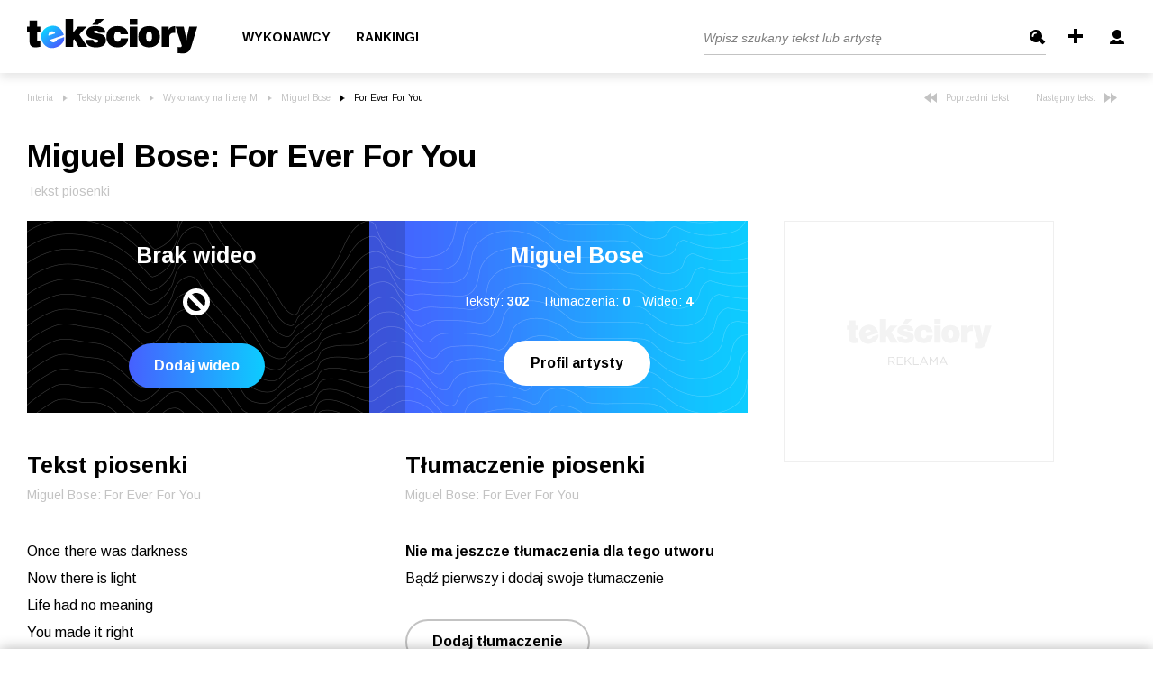

--- FILE ---
content_type: text/html; charset=UTF-8
request_url: https://teksciory.interia.pl/miguel-bose-for-ever-for-you-tekst-piosenki,t,195766.html
body_size: 75325
content:
<!DOCTYPE html>
<html xmlns="http://www.w3.org/1999/xhtml">
<head>

<title>Miguel Bose - For Ever For You tekst piosenki - Teksciory.pl</title><meta http-equiv="Content-Type" content="text/html; charset=UTF-8" />
<meta http-equiv="Content-Language" content="pl" />
<meta name="robots" content="index,follow" />
<meta name="description" content="For Ever For You - Miguel Bose zobacz tekst, tłumaczenie piosenki, obejrzyj teledysk. Na odsłonie znajdują się słowa utworu - For Ever For You." />
<meta name="keywords" content="Teksty piosenek, Miguel Bose, For Ever For You, tłumaczenia tekstów piosenek, tekst piosenki, teksty, piosenki, słowa piosenki, teledysk" />    <meta property="og:title" content="Miguel Bose - For Ever For You tekst piosenki - Teksciory.pl"/>
<meta name="viewport" content="width=device-width, initial-scale=1.0" >
<meta name="googlebot" content="noodp" />
<meta name="referrer" content="origin">
<link rel="icon" href="/favicon/favicon.ico">
<link rel="apple-touch-icon" sizes="180x180" href="/favicon/apple-touch-icon.png">
<link rel="icon" type="image/png" sizes="32x32" href="/favicon/favicon-32x32.png">
<link rel="icon" type="image/png" sizes="16x16" href="/favicon/favicon-16x16.png">
<link rel="manifest" href="/favicon/site.webmanifest">
<meta name="msapplication-TileColor" content="#da532c" />
<meta name="theme-color" content="#ffffff" />

<link href="https://fonts.googleapis.com/css2?family=Arimo:ital,wght@0,400;0,700;1,400&display=swap" rel="stylesheet" type="text/css">
<link href="https://teksciory.interia.pl/miguel-bose-for-ever-for-you-tekst-piosenki,t,195766.html" rel="canonical" />
<link href="/s/main.css?v=151220201305" media="screen" rel="stylesheet" type="text/css" />    <link href="/s/lyric.css" rel="stylesheet" type="text/css">

<script type="text/javascript" src="/js/jquery-1.6.2.min.js?v=151220201305"></script>
<script type="text/javascript" src="/js/jquery.filestyle.mini.js?v=151220201305"></script>
<script type="text/javascript" src="/js/jquery.cookie.js?v=151220201305"></script>
<script type="text/javascript" src="/js/login.js?v=151220201305"></script>
<script type="text/javascript" src="/js/lazyload.min.js?v=151220201305"></script>
<script type="text/javascript" src="/js/common.js?v=151220201305"></script>
<script type="text/javascript" src="/js/ads-placement.js?v=151220201305"></script>
<script type="text/javascript" src="/js/lyric.js"></script>
    <script>
        window.iwaCustomVariablesData = { artistId: 4635, lyricsId: 195766 };
    </script>
    
<script>
window.Inpl = window.Inpl || {};
window.Inpl.Ad = window.Inpl.Ad || {};
window.Inpl.Ad.exSettings = window.Inpl.Ad.exSettings || {};
window.Inpl.Ad.exSettings.domain = "teksciory.interia.pl";
</script><script>


        window.Inpl = window.Inpl||{};
        window.Inpl.host = "teksciory.interia.pl";
        window.Inpl.trackerId = "1";
        window.Inpl.WebTr={};
        if(!window.disallowInsets){
        
        Inpl.WebTr.gemius={};
        Inpl.WebTr.gemius.host="//interia.hit.gemius.pl/";
        Inpl.WebTr.gemius.identifier="d2LlREs3CY5xPvn9ESgLEPUH.uzp9kbcfQhW6WmXH6..Y7";
        
        
        var Inpl=window.Inpl||{};function gemius_pending(i){window[i]=window[i]||function(){var e=window[i+"_pdata"]=window[i+"_pdata"]||[];e[e.length]=arguments}}Inpl.skipGemiusIdent||(pp_gemius_identifier=Inpl.WebTr.gemius.identifier,pp_gemius_time_identifier=Inpl.WebTr.gemius.time_identifier),Inpl.gemiusOff||(gemius_pending("gemius_hit"),gemius_pending("gemius_event"),gemius_pending("pp_gemius_hit"),gemius_pending("pp_gemius_event"),function(r,o){try{function e(e,i){var t=r.createElement(o),s=e?Inpl.WebTr.gemius.host+"sweqevub.js":Inpl.WebTr.gemius.host+"xgemius.js";n=e?"sweqevub":"xgemius",p=e?6:1,t.setAttribute("async","async"),t.setAttribute("defer","defer"),t.onerror=function(){void 0!==Inpl&&void 0!==Inpl.Abd&&Inpl.Abd.trackError(n,p)},t.onload=function(){void 0!==Inpl&&void 0!==Inpl.Abd&&Inpl.Abd.registerScript(n,p)},t.src=d+":"+s,u.parentNode.insertBefore(t,u),i&&t.addEventListener?t.addEventListener(["on","er","r","or"].join(""),i,!1):i&&t.attachEvent&&t.attachEvent("onerror",i)}var u=r.getElementsByTagName(o)[0],d="http"+("https:"==location.protocol?"s":"");e(0,function(){e(1)})}catch(e){window.Inpl&&window.Inpl.Log&&Inpl.Log.log("gemius_inset_error",e)}}(document,"script"));var __iwa=__iwa||[];__iwa.push(["setCustomVar","gemius_hg","1","page"]),Inpl.skipGemiusIdent||(__iwa.push(["setCustomVar","gemiusId",pp_gemius_identifier,"page"]),__iwa.push(["setCustomVar","gemiusTime",pp_gemius_time_identifier,"page"]));
        
        Inpl.WebTr.tout = {};
        Inpl.WebTr.tout.url= "//js.iplsc.com/inpl.tout/1.0.69/inpl.tout.js";
        Inpl.WebTr.tout.includeBreakingNews=1;    
        Inpl.WebTr.tout.includeTout=1;
        Inpl.WebTr.tout.color="#000000";
        Inpl.WebTr.tout.theme=null;
        !function(e,t,u){e.Inpl=e.Inpl||{},e.Inpl.Tout=e.Inpl.Tout||{},e.Inpl.Tout.create=function(e){this.queue=this.queue||[],this.queue.push(e)};var n={includeTout:e.Inpl.WebTr.tout.includeTout,includeBreakingNews:e.Inpl.WebTr.tout.includeBreakingNews,includeNews:e.Inpl.WebTr.tout.includeNews,theme:e.Inpl.WebTr.tout.theme,color:e.Inpl.WebTr.tout.color},l=t.createElement("script");l.src=u,t.querySelector("head").appendChild(l),e.Inpl.Tout.create(n)}(window,document,Inpl.WebTr.tout.url);
    
        var __iwa = __iwa || [];
        Inpl.WebTr.iwa = {};
        Inpl.Ad = Inpl.Ad || {};
        Inpl.Ad.exSettings = Inpl.Ad.exSettings || {};
        Inpl.Ad.exSettings.keywords = Inpl.Ad.exSettings.keywords || {};
        __iwa.push(['setCustomVar','webtrack','true','page']);
        __iwa.push(['setCustomVar','webtrack','true','page']);
        __iwa.push(['setCustomVar','webtrack_date','1/14/2026, 9:43:32 AM','page']);
        __iwa.push(['setCustomVar','keywords',Inpl.Ad.exSettings.keywords.DFP,'page']);
        __iwa.push(['setCustomVar','path_prefix',Inpl.Ad.exSettings.pathPrefix,'page']);
        Inpl.WebTr.iwa.crossorigin = 0;
        Inpl.WebTr.iwa.plugins = {"performance":{"name":"performance"},"pageheight":{"name":"pageheight"},"scroll":{"name":"scroll"},"timeSpent":{"name":"timeSpent"},"viewAbility":{"name":"viewAbility"},"browserFeatures":{"name":"browserFeatures"}};
        Inpl.WebTr.iwa.noPv = false;
        Inpl.WebTr.iwa.trackerId = window.Inpl.trackerId;
        Inpl.WebTr.iwa.iwa3Source = "//js.iplsc.com/iwa3/3.0.140/";
        Inpl.WebTr.iwa.iwa3Collector = "//iwa3.hit.interia.pl:443";
        Inpl.WebTr.iwa.sessionHost = window.Inpl.host;
        !function(e){var i={};function n(r){if(i[r])return i[r].exports;var t=i[r]={i:r,l:!1,exports:{}};return e[r].call(t.exports,t,t.exports,n),t.l=!0,t.exports}n.m=e,n.c=i,n.d=function(e,i,r){n.o(e,i)||Object.defineProperty(e,i,{enumerable:!0,get:r})},n.r=function(e){"undefined"!=typeof Symbol&&Symbol.toStringTag&&Object.defineProperty(e,Symbol.toStringTag,{value:"Module"}),Object.defineProperty(e,"__esModule",{value:!0})},n.t=function(e,i){if(1&i&&(e=n(e)),8&i)return e;if(4&i&&"object"==typeof e&&e&&e.__esModule)return e;var r=Object.create(null);if(n.r(r),Object.defineProperty(r,"default",{enumerable:!0,value:e}),2&i&&"string"!=typeof e)for(var t in e)n.d(r,t,function(i){return e[i]}.bind(null,t));return r},n.n=function(e){var i=e&&e.__esModule?function(){return e.default}:function(){return e};return n.d(i,"a",i),i},n.o=function(e,i){return Object.prototype.hasOwnProperty.call(e,i)},n.p="/",n(n.s=0)}([function(e,i){"undefined"==typeof iwa&&(window.iwa=function(){return iwa3.apply(null,arguments)});var n=window.Inpl||{};window.emptyString="",function(e,i,r,t,o,a){var w=Object.entries&&"undefined"!=typeof Promise&&-1!==Promise.toString().indexOf("[native code]")?1:0;window.iwa3BaseURL=w?e+"new/":e+"old/";var s=window.iwa3BaseURL+"main.iwa.js";window.IWA3Object="iwa3";var c="script";window.iwa3=window.iwa3||function(){window.iwa3.q=window.iwa3.q||[],window.iwa3.q.push(arguments)};var u=document.createElement(c);n.WebTr.iwa.sessionHost?u.src="https:"+t+"/"+a+"iwa_core?ts="+Date.now()+"&u="+encodeURIComponent(location.href)+"&sh="+n.WebTr.iwa.sessionHost:u.src="https:"+t+"/"+a+"iwa_core?ts="+Date.now()+"&u="+encodeURIComponent(location.href)+"&sh="+location.host.replace("www.",""),u.async=1;var d=document.createElement(c),l=document.getElementsByTagName(c)[0];d.async=1,iwa3("config",{request:{socket:{url:"wss:"+t+"/"+a+"collector"},http:{url:"https:"+t}}}),d.src=s,n.WebTr.iwa.crossorigin&&d.setAttribute("crossorigin","anonymous"),l.parentNode.insertBefore(u,l),l.parentNode.insertBefore(d,l),u.onerror=function(){void 0!==n&&void 0!==n.Abd&&n.Abd.trackError("iwa3",3)},u.onload=function(){void 0!==n&&void 0!==n.Abd&&n.Abd.registerScript("iwa3",3)}}(n.WebTr.iwa.iwa3Source,0,0,n.WebTr.iwa.iwa3Collector,0,window.emptyString),n.WebTr.iwa.sessionHost?iwa("create",n.WebTr.iwa.trackerId,{sessionDomain:n.WebTr.iwa.sessionHost}):iwa("create",n.WebTr.iwa.trackerId);var r={};for(var t in n.WebTr.iwa.plugins)n.WebTr.iwa.plugins.hasOwnProperty(t)&&(o(),"clickMap"===t?iwa("clickMap"):iwa("plugin","register",t,r));function o(){for(var e in r={},n.WebTr.iwa.plugins[t].cv)n.WebTr.iwa.plugins[t].cv.hasOwnProperty(e)&&(r[n.WebTr.iwa.plugins[t].cv[e].name]=n.WebTr.iwa.plugins[t].cv[e].value)}if(window.iwaCustomVariablesData)for(var a in window.iwaCustomVariablesData)window.iwaCustomVariablesData.hasOwnProperty(a)&&iwa("setCustomVar",a,window.iwaCustomVariablesData[a],"page");n.WebTr.iwa.noPv||iwa("send","pageview")}]);
        iwa('plugin', 'register', 'rodo');
    
        Inpl.WebTr.ga4={};
        Inpl.WebTr.ga4.codes={"0":{"value":"G-KTT130KQ7K","cookieDomain":""}};
        (o=>{o.addEventListener("load",()=>{for(var e in Inpl.WebTr.ga4.codes){var a,t,n;Inpl.WebTr.ga4.codes.hasOwnProperty(e)&&(a=Inpl.WebTr.ga4.codes[e].value,e=Inpl.WebTr.ga4.codes[e].cookieDomain,n="script",t=document.createElement(n),n=document.getElementsByTagName(n)[0],t.async=1,t.src="https://www.googletagmanager.com/gtag/js?id="+a,n.parentNode.insertBefore(t,n),o.dataLayer=o.dataLayer||[],o.gtag=function(){dataLayer.push(arguments)},o.gtag("js",new Date),e&&""!==e?o.gtag("config",a,{cookie_domain:e}):o.gtag("config",a),t.onload=function(){let a=dataLayer.push;dataLayer.push=(...e)=>{requestAnimationFrame(()=>{setTimeout(()=>{a(...e)},0)})}})}})})(window);
        
        Inpl.WebTr.rd = {};
        Inpl.WebTr.rd.crossorigin = 0;
        Inpl.WebTr.rd.rodoScriptDir="//js.iplsc.com/inpl.rd/latest/";
        Inpl.WebTr.rd.rodoJsonDir="https://prywatnosc.interia.pl/rodo/messages-pl";
        !function(){var o="script",r=(window.rodoScriptDir=Inpl.WebTr.rd.rodoScriptDir,window.rodoJsonDir=Inpl.WebTr.rd.rodoJsonDir,document.createElement(o)),o=document.getElementsByTagName(o)[0];Inpl.WebTr.rd.crossorigin&&r.setAttribute("crossorigin","anonymous"),r.src=Inpl.WebTr.rd.rodoScriptDir+"inpl.rd.jssc",r.async=1,o.parentNode.insertBefore(r,o),window.googletag=window.googletag||{cmd:[]};try{localStorage.setItem("adoceanRodoKeyword","rodo_4")}catch(o){}}();
    
        Inpl.WebTr.adtracker={};
        Inpl.WebTr.adtracker.src="//js.iplsc.com/inpl.uanc/1.3.254/inpl.uanc.js";
        Inpl.WebTr.adtracker.onload=undefined;
        Inpl.WebTr.adtracker.crossorigin=0;
        window.addEventListener(Inpl.WebTr.adtracker.onload ? 'load' : 'DOMContentLoaded', function(event){var s ='scr'+'ipt',r = document.createElement(s),e=document.getElementsByTagName(s)[0];if(Inpl.WebTr.adtracker.crossorigin){r.setAttribute('crossorigin','anonymous')};r.async=1;r.src=Inpl.WebTr.adtracker.src;e.parentNode.insertBefore(r,e);})
        
        Inpl.WebTr.pixelfb = {};;
        Inpl.WebTr.pixelfb.id = "238861105225571";
        var Inpl=window.Inpl||{};window.addEventListener("load",function(){var e,n,t,r;e=document,n="script",t=Inpl.WebTr.pixelfb.id,r=e.getElementsByTagName(n)[0],(e=e.createElement(n)).async=!0,e.src="https://www.facebook.com/tr?id="+t+"&ev=PageView&noscript=1",r.parentNode.insertBefore(e,r)});
    }/* Wygenerowano dla default/teksciory.interia.pl - 14.01.2026, 10:43:32  */
</script></head>

<body class="page--lyric ">
    
    
            <div class="header main--header mainHeader">
	<div class="container">
		<div class="header--row">
			<div class="d-flex align-items-center">
				<a href="/" class="main--logo">
					<img src="/i/logo_b.svg" alt="Tekściory" class="img">
				</a>
									<ul class="header--list">
						<!--<li><a class="itemHome" href="/"></a></li>-->
						<li><a href="/wykonawcy-alfabetycznie" class="header--link">Wykonawcy</a></li>
						<li><a href="/rankingi" class="header--link">Rankingi</a></li>
					</ul>
							</div>
			<div class="formcontainer">
									<button type="button" class="mobile--search--btn handleTargetVisibility" data-target="mobileSearchTarget">
						<img src="/i/icon-search.svg" alt="" class="search">
						<img src="/i/icon-back.svg" alt="" class="back">
					</button>
					<form class="search--form searchForm mobileSearchTarget" action="/szukaj" method="get">
						<input class="header--search--input" type="text" name="q" id="searchquery" placeholder="Wpisz szukany tekst lub artystę" />
						<input class="btn" type="submit" name="" value="Szukaj" />
					</form>
					<a class="icon--add addLyric" href="/lyric/add" title="Dodaj tekst">
						<svg xmlns="http://www.w3.org/2000/svg" width="16" height="16" viewBox="0 0 16 16">
							<path id="Rectangle_7_copy" data-name="Rectangle 7 copy" class="cls-1" d="M1504,32h4V48h-4V32Zm-6,6h16v4h-16V38Z" transform="translate(-1498 -32)"/>
						</svg>
					</a>
					<div class="headerLinks"></div>
					<button type="button" class="burger--component handleTargetVisibility" data-target="burgerTargetBox">
						<span class="line"></span>
						<span class="line"></span>
						<span class="line"></span>
					</button>
					<div class="user--details--box d-lg-none burgerTargetBox">
						<a href="/common/loginboxframe" class="link -highlighted login">
							<svg width="16" class="icon" version="1.1" id="Layer_1" xmlns="http://www.w3.org/2000/svg" xmlns:xlink="http://www.w3.org/1999/xlink" x="0px" y="0px"
								viewBox="0 0 16 16" style="enable-background:new 0 0 16 16;" xml:space="preserve">
							<path fill="#fff" d="M3,5c0-2.8,2.2-5,5-5s5,2.2,5,5s-2.2,5-5,5S3,7.8,3,5z M10.9,11c-0.2,0-0.5,0.1-0.6,0.2L8,13.1l-2.2-1.8
								C5.6,11.1,5.4,11,5.1,11C2.3,11,0,13,0,15.4V16h16v-0.6C16,13,13.7,11,10.9,11z"/>
							</svg>
							Zaloguj się
						</a>
						<a href="/wykonawcy-alfabetycznie" class="link">
							<svg width="12" class="icon" version="1.1" id="Layer_1" xmlns="http://www.w3.org/2000/svg" xmlns:xlink="http://www.w3.org/1999/xlink" x="0px" y="0px"
								viewBox="0 0 12 16" style="enable-background:new 0 0 12 16;" xml:space="preserve">
							<path fill="#808080" class="st0" d="M9,12h2.6c-0.8,2.3-3,4-5.6,4c-2.6,0-4.8-1.7-5.6-4H3v-2H0V9h3V7H0V6h3V4H0.4c0.8-2.3,3-4,5.6-4
								c2.6,0,4.8,1.7,5.6,4H9v2h3v1H9v2h3v1H9V12z"/>
							</svg>
							Wykonawcy
						</a>
						<a href="/rankingi" class="link">
							<svg class="icon" width="16" version="1.1" id="Layer_1" xmlns="http://www.w3.org/2000/svg" xmlns:xlink="http://www.w3.org/1999/xlink" x="0px" y="0px"
								viewBox="0 0 16 16" style="enable-background:new 0 0 16 16;" xml:space="preserve">
								<path fill="#808080" class="st0" d="M0,16v-6h5V6h5V0h6v16H0z"/>
							</svg>
							Ranking
						</a>
					</div>
							</div>
		</div>
	</div>
	<!--<div class="textsCount">Teksty piosenek i tłumaczenia: ilość w serwisie - 736 569</div> -->
	
</div>


<div class="loginHeader" style="display: none;">
	<div class="header main--header mainHeader">
		<div class="container pt-md-1">
			<div class="header--row">
				<div class="d-flex align-items-center">
					<a href="/" class="main--logo">
						<img src="/i/logo_b.svg" alt="Tekściory" class="img">
					</a>
				</div>
				<div class="formcontainer">
					<a href="/rejestracja" class="header--link mr-0">załóż konto</a>
				</div>
			</div>
		</div>
	</div>
</div>
	


<script type="text/javascript">//<![CDATA[
var sDomain = "//s.teksciory.interia.pl";
$(function() {
    if($.cookie('tusername')) {
        var aPath = $.cookie('tavpath');
        if(aPath.substr(0, 3) != "/i/" && aPath.substr(0, sDomain.length) != sDomain) {
        	aPath = "";
        }
		showLoggedInfo($.cookie('tusername'), aPath);
	} else {
		showLoginInfo();
	}
    // $("#searchquery").focus(function() {
	// 	if($(this).val() == "Wpisz szukany tekst lub artystę") {
	// 		$(this).val("");
	// 	}
	// });
	// $("#searchquery").blur(function() {
	// 	if($(this).val() == "") {
	// 		$(this).val("Wpisz szukany tekst lub artystę");
	// 	}
	// });
});
//]]></script>    
    <div class="mainContent">
        

<div class="container">
	<div class="row align-items-start">
		<div class="col-lg-8">
			<ul class="breadcrumbs--component"><li class="item"><a href="http://www.interia.pl/#utm_source=Teksciory&amp;utm_medium=belka&amp;utm_campaign=powrot_z_zew" class="link">Interia</a></li><li class="item"><a href="/" class="link">Teksty piosenek</a></li><li class="item"><a class="link" href="/wykonawcy-litera-m,6.html">Wykonawcy na literę M</a></li><li class="item"><a class="link" href="/miguel-bose,a,4635.html">Miguel Bose</a></li><li class="item">For Ever For You</li></ul>		</div>
		<div class="col-lg-4">
			<div class="d-lg-flex justify-content-end d-none">
				 <a href="/miguel-bose-fire-and-forgiveness-tekst-piosenki,t,196496.html" class="nav--arrow">
					<svg width="14" class="arrow" version="1.1" id="Layer_1" xmlns="http://www.w3.org/2000/svg" xmlns:xlink="http://www.w3.org/1999/xlink" x="0px" y="0px"
						viewBox="0 0 14 11" style="enable-background:new 0 0 14 11;" xml:space="preserve">
						<path fill="#c3c3c3" class="st0" d="M7,0L0,5.5L7,11V0z"/>
						<path fill="#c3c3c3" class="st0" d="M14,0L7,5.5l7,5.5V0z"/>
					</svg>
					 Poprzedni tekst</a>				<a href="/miguel-bose-friday-night-in-m-tekst-piosenki,t,196154.html" class="nav--arrow">Następny tekst
					<svg width="14" class="arrow" version="1.1" id="Layer_1" xmlns="http://www.w3.org/2000/svg" xmlns:xlink="http://www.w3.org/1999/xlink" x="0px" y="0px"
						viewBox="0 0 14 11" style="enable-background:new 0 0 14 11;" xml:space="preserve">
					<path fill="#c3c3c3" class="st0" d="M7,11l7-5.5L7,0V11z M0,11l7-5.5L0,0V11z"/>
					</svg>
				</a>			</div>
		</div>
	</div>


	<h1 class="header--h1 mb-2 pb-2">
		Miguel Bose<span>:</span> For Ever For You	</h1>
	<p class="description--component mb-4 pb-3">Tekst piosenki</p>

	<div class="row">
		<div class="col-lg-8">
			<div data-ad-container="ad_1">
				<div class="lyric--box">
					<div class="item ">
													<h3 class="header--h2 mb-0 pt-0 mb-lg-5 pb-lg-2 mb-xl-3 pb-xl-0">Brak wideo</h3>
							<svg class="img" width="30" id="Layer_1" data-name="Layer 1" xmlns="http://www.w3.org/2000/svg" viewBox="0 0 30 30">
								<path fill="#fff" d="M15,0A15,15,0,1,0,30,15,15,15,0,0,0,15,0ZM5,15A9.933,9.933,0,0,1,6.4,9.93L20.07,23.605A9.981,9.981,0,0,1,5,15Zm18.605,5.07L9.93,6.4A9.981,9.981,0,0,1,23.605,20.07Z"/>
							</svg>

							<div class="d-none d-md-block">
								<a href="/lyric/addvideo/id/195766" rel="nofollow" class="btn--gradient">Dodaj wideo</a>
							</div>
											</div>
					<div class="item d-none d-md-block">
						<h3 class="header--h2 pt-0">Miguel Bose</h3>
						<div class="description">
							Teksty: <b class="mr-3">302</b>
							Tłumaczenia: <b class="mr-3">0</b>
							Wideo: <b>4</b>
						</div>
						<div>
							<a href="/miguel-bose,a,4635.html" class="btn--basic -noborder">Profil artysty</a>
						</div>
					</div>
				</div>

				
									<div class="d-md-none">
						<span class="description--component text--dark">
							<a href="/lyric/addvideo/id/195766" rel="nofollow" class="link--reset">Dodaj wideo <img src="/i/arrow-gradient.svg" class="gradient--arrow" /></a>
						</span>
						<span class="description--component text--dark ml-4">
						<a href="/miguel-bose,a,4635.html" class="link--reset">Profil artysty <img src="/i/arrow-gradient.svg" class="gradient--arrow" /></a>
						</span>
					</div>
				

				<div class="row mx-0 d-md-none">
					<div class="col-6 px-0">
						<button type="button" class="btn--toggle--content -active btnToggleContainer" data-target="lyrics-container">Tekst</button>
					</div>
					<div class="col-6 px-0">
						<button type="button" class="btn--toggle--content btnToggleContainer" data-target="translation-container">Tłumaczenie</button>
					</div>
				</div>

				<div class="row">
					<div class="col-md-6">
						<div class="toggle--content" id="lyrics-container">
							<div class="d-none d-md-block">
								<h3 class="header--h2">Tekst piosenki</h3>
								<p class="description--component">
									Miguel Bose: For Ever For You								</p>
							</div>

							<div class="lyrics--text">
								Once there was darkness		<br />
Now there is light			<br />
Life had no meaning			<br />
You made it right			<br />
I couldn't love, but...			<br />
You taught me how			<br />
You wonder who's real, it is now	<br />
Now is so helpless			<br />
I sting myself				<br />
Feeling so lonesome			<br />
Feeling disgraced			<br />
You came along and			<br />
Dried all my tears			<br />
Your love has made me lose <br />
All my fears <br />
How... you love me <br />
May I say I love you too ?<br />
How... you want me <br />
Take it for ever for you <br />
Give me all right soul <br />
May I touch sight <br />
Don't tell me lies <br />
Justice and rights <br />
Give me your touch action <br />
Please me so near <br />
Oh how I want <br />
To have you here <br />
''(Chorus)'' <br />
You're so divine <br />
Together we can make it <br />
Come true <br />
''(Chorus)''<br>
							</div>
							<div class="advert--top--border d-md-none">
								<div data-adv="dfp_gora_srodek"></div>
							</div>

							<div class="lyrics--bottom--bar">
								<div class="description--component mb-4 pb-2">
									Autor tekstu: <span class="text--dark">nieznany</span>
								</div>
                                <div class="description--component mb-4 pb-2">
                                     Data dodania: <span class="text--dark">2011-02-22</span>
                                </div>
																								<div class="lyrics--btns--group">
									<a class="btn--basic" href="/pdf/miguel-bose-for-ever-for-you,t,195766.pdf">PDF</a>
									<a class="btn--basic edit" href="/lyric/editlyric/id/195766" rel="nofollow">Edytuj</a>
									<!-- <a class="btn--basic abuse reportAbuse" href="/index/reportabuse/lid/" rel="nofollow">Zgłoś</a> -->
									<button
										class="btn--basic abuse"
										data-dsa-id="moderate-content"
										onclick="window.inpl.dsa.open({
												type: 'S2',
												service: 'teksciory',
												resource_id: 195766,
												resource_author: 'nieznany',
												resource_subject: 'Miguel Bose: For Ever For You',
                                                resource_content: 'Once there was darkness Now there is light Life had no meaning You made it right I couldn\'t love, but... You taught me how You wonder who\'s real, it is now Now is so helpless I st',
												resource_type: 'Tekst piosenki',
                                                resource_created_at: '2011-02-22 14:27:24',
											})"
									>
										<span>Zgłoś</span>
									</button>
																			<a class="btn--basic addAuthor" href="/lyric/editlyric/id/195766" rel="nofollow">Dodaj autora</a>
																	</div>
							</div>
						</div>
					</div>
					<div class="col-md-6">
						<div id="translation-container" class="toggle--content -second">
															<div class="d-none d-md-block">
									<h3 class="header--h2">Tłumaczenie piosenki</h3>
									<p class="description--component">Miguel Bose: For Ever For You</p>
								</div>
								<div class="lyrics--text">
									<b>Nie ma jeszcze tłumaczenia dla tego utworu</b>
									<div>Bądź pierwszy i dodaj swoje tłumaczenie</div>
									<div class="btncontainer">
										<a href="/lyric/addtranslation/id/195766" rel="nofollow" class="btn--basic mt-5">Dodaj tłumaczenie</a>
									</div>
								</div>
													</div>
					</div>
				</div>

				<div class="lyric--rating">
					<span class="d-none d-md-inline">Podoba Ci się tekst piosenki? </span>
					<span class="d-md-none">Oceń tekst piosenki? </span>

					<div class="rating rateUp">
						<svg class="icon" width="16" version="1.1" id="Layer_1" xmlns="http://www.w3.org/2000/svg" xmlns:xlink="http://www.w3.org/1999/xlink" x="0px" y="0px"
							viewBox="0 0 16 17" style="enable-background:new 0 0 16 17;" xml:space="preserve">
						<path fill="#42CD83" class="st0" d="M16,9.6V9.3C16,8.6,15.4,8,14.6,8h-1C14.4,8,15,7.4,15,6.6V6.3c0-0.8-0.6-1.4-1.4-1.4H8.4
							c0.7-1,1.1-2.2,1.1-3.5C9.5,0.7,8.8,0,8,0S6.5,0.7,6.5,1.5c0,2.8-3.1,3.4-3.6,3.5H0v12h12.6c0.8,0,1.4-0.6,1.4-1.4v-0.3
							c0-0.7-0.6-1.3-1.4-1.3h1c0.8,0,1.4-0.6,1.4-1.4v-0.3c0-0.7-0.6-1.3-1.4-1.3h1C15.4,11,16,10.4,16,9.6z"/>
						</svg>
						<span class="average">0</span> %
						<span class="best"><span class="value-title" title="100"/></span>
						<span class="worst"><span class="value-title" title="0"/></span>
					</div>
					<div class="rating rateDown">
						<svg class="icon" width="16" version="1.1" id="Layer_1" xmlns="http://www.w3.org/2000/svg" xmlns:xlink="http://www.w3.org/1999/xlink" x="0px" y="0px"
							viewBox="0 0 16 17" style="enable-background:new 0 0 16 17;" xml:space="preserve">
						<path fill="#FF0000" class="st0" d="M16,7.4v0.3C16,8.4,15.4,9,14.6,9h-1c0.8,0,1.4,0.6,1.4,1.4v0.3c0,0.8-0.6,1.4-1.4,1.4H8.4
							c0.7,1,1.1,2.2,1.1,3.5C9.5,16.3,8.8,17,8,17s-1.5-0.7-1.5-1.5c0-2.8-3.1-3.4-3.6-3.5H0V0h12.6C13.4,0,14,0.6,14,1.4v0.3
							C14,2.4,13.4,3,12.6,3h1C14.4,3,15,3.6,15,4.4v0.3C15,5.4,14.4,6,13.6,6h1C15.4,6,16,6.6,16,7.4z"/>
						</svg>
						<span>0</span> %
					</div>
									</div>
			</div>
		</div>
		<div class="col-lg-4">
			<div class="adFloatingItem ad_1" data-container="ad_1">
				<div class="advContainer d-none d-lg-block">
					<div class="dfp_box300x250 slotCol">
    <div class="advert-200-box -border">
        <div class="advert--container pb-lg-0 pb-xl-5">
            <div class="_mx--container"> 
                <div class="title">Reklama</div>
                <div id="ad-box300x250"></div>            </div>    
        </div>
    </div>
</div>    				</div>
			</div>
		</div>
	</div>
</div>
<div class="container">
	<div class="advert--top--border mt-5 d-none d-md-block">
		<div class=" dfp_gora_srodek slotCol">
	<div class="  
						mb-lg-5 pb-1 pb-md-3 mb-lg-0 pb-lg-0 
				">      
            
    			<div class="advert--container advContainer  
    					    				">
					<div class="_mx--container">
						<div class="advert-200-box">
							<div class="title">Reklama</div>
    							<div id="ad-gora_srodek"></div>    						
						</div>	
    				</div>	
            	</div>
	</div>
</div>
	</div>
</div>


<div class="container">
	<div class="row">
		<div class="col-lg-8">
			<div data-ad-container="ad_2">
				<h3 class="header--h2 -decorated mt-0">Inne teksty wykonawcy</h3>
				<p class="description--component">
					Miguel Bose: For Ever For You				</p>
				<ul class="songs--list recommendedTexts">
			<li class="item">
			<a class="title d-inline" href="/miguel-bose-es-tan-f-tekst-piosenki,t,195767.html">Es Tan F</a>
			- <a class="artist -inline" href="/miguel-bose,a,4635.html">Miguel Bose</a>
			<!-- <div class="text">"One, two, three, four, five			
This could be very well a lie			
Six, seven, eight, nine, ten			
Do what you want no matter when		
It's so easy (it's so easy)			
It's so easy (it's so easy)			
Think th"</div> -->
			<div class="icons">
				<div class="icon--video iconVideo " title="teledysk"></div>
				<div class="icon--translation iconText " title="tłumaczenie">
					<svg version="1.1" id="Layer_1" xmlns="http://www.w3.org/2000/svg" xmlns:xlink="http://www.w3.org/1999/xlink" x="0px" y="0px"
						viewBox="0 0 16 16" style="enable-background:new 0 0 16 16;" xml:space="preserve">
						<path d="M12,6h-2L9.2,8C8.3,7.9,7.4,7.7,6.6,7.4c0.8-1,1.2-2.2,1.3-3.4H10V2H6V0H4v2H0v2h2.1c0.1,1.2,0.6,2.4,1.3,3.4
						C2.3,7.8,1.2,8,0,8v2c1.7,0.1,3.5-0.4,5-1.2c1.1,0.6,2.2,1,3.4,1.1L6,16h2l0.8-2h4.4l0.8,2h2L12,6z M5,6.3C4.5,5.6,4.1,4.8,4.1,4
						h1.9C5.9,4.8,5.5,5.6,5,6.3z M9.6,12L11,8.5l1.4,3.5H9.6z"/>
					</svg>
				</div>
			</div>
		</li>
			<li class="item">
			<a class="title d-inline" href="/miguel-bose-who-tekst-piosenki,t,195768.html">Who?</a>
			- <a class="artist -inline" href="/miguel-bose,a,4635.html">Miguel Bose</a>
			<!-- <div class="text">"I think that				
In a very little while now		
You're gonna shut that door		
And walk away far from this hell	
Your rucksack downstairs		
I knock the rules of my game so	
Playing from now on alone		
Yo"</div> -->
			<div class="icons">
				<div class="icon--video iconVideo " title="teledysk"></div>
				<div class="icon--translation iconText " title="tłumaczenie">
					<svg version="1.1" id="Layer_1" xmlns="http://www.w3.org/2000/svg" xmlns:xlink="http://www.w3.org/1999/xlink" x="0px" y="0px"
						viewBox="0 0 16 16" style="enable-background:new 0 0 16 16;" xml:space="preserve">
						<path d="M12,6h-2L9.2,8C8.3,7.9,7.4,7.7,6.6,7.4c0.8-1,1.2-2.2,1.3-3.4H10V2H6V0H4v2H0v2h2.1c0.1,1.2,0.6,2.4,1.3,3.4
						C2.3,7.8,1.2,8,0,8v2c1.7,0.1,3.5-0.4,5-1.2c1.1,0.6,2.2,1,3.4,1.1L6,16h2l0.8-2h4.4l0.8,2h2L12,6z M5,6.3C4.5,5.6,4.1,4.8,4.1,4
						h1.9C5.9,4.8,5.5,5.6,5,6.3z M9.6,12L11,8.5l1.4,3.5H9.6z"/>
					</svg>
				</div>
			</div>
		</li>
			<li class="item">
			<a class="title d-inline" href="/miguel-bose-mi-libertad-tekst-piosenki,t,195769.html">Mi Libertad</a>
			- <a class="artist -inline" href="/miguel-bose,a,4635.html">Miguel Bose</a>
			<!-- <div class="text">"Libertad no me eres nueva
Y recuerdo a duras penas
Que eras mi mayor problema
Mis comidas y mi cena
Libertad, mi sola amiga
Cuando era un inocente
Y crea que la gente 
Era toda amiga ma
Por la tarde a"</div> -->
			<div class="icons">
				<div class="icon--video iconVideo " title="teledysk"></div>
				<div class="icon--translation iconText " title="tłumaczenie">
					<svg version="1.1" id="Layer_1" xmlns="http://www.w3.org/2000/svg" xmlns:xlink="http://www.w3.org/1999/xlink" x="0px" y="0px"
						viewBox="0 0 16 16" style="enable-background:new 0 0 16 16;" xml:space="preserve">
						<path d="M12,6h-2L9.2,8C8.3,7.9,7.4,7.7,6.6,7.4c0.8-1,1.2-2.2,1.3-3.4H10V2H6V0H4v2H0v2h2.1c0.1,1.2,0.6,2.4,1.3,3.4
						C2.3,7.8,1.2,8,0,8v2c1.7,0.1,3.5-0.4,5-1.2c1.1,0.6,2.2,1,3.4,1.1L6,16h2l0.8-2h4.4l0.8,2h2L12,6z M5,6.3C4.5,5.6,4.1,4.8,4.1,4
						h1.9C5.9,4.8,5.5,5.6,5,6.3z M9.6,12L11,8.5l1.4,3.5H9.6z"/>
					</svg>
				</div>
			</div>
		</li>
			<li class="item">
			<a class="title d-inline" href="/miguel-bose-i-ll-keep-holding-on-tekst-piosenki,t,195770.html">I'll Keep Holding On</a>
			- <a class="artist -inline" href="/miguel-bose,a,4635.html">Miguel Bose</a>
			<!-- <div class="text">"I know I must be crazy - to keep hanging round
But I can't let it go - this love I found
Still you say you don't want me
And still you tell me to go
Here is something that you should know

''(Chorus 1"</div> -->
			<div class="icons">
				<div class="icon--video iconVideo " title="teledysk"></div>
				<div class="icon--translation iconText " title="tłumaczenie">
					<svg version="1.1" id="Layer_1" xmlns="http://www.w3.org/2000/svg" xmlns:xlink="http://www.w3.org/1999/xlink" x="0px" y="0px"
						viewBox="0 0 16 16" style="enable-background:new 0 0 16 16;" xml:space="preserve">
						<path d="M12,6h-2L9.2,8C8.3,7.9,7.4,7.7,6.6,7.4c0.8-1,1.2-2.2,1.3-3.4H10V2H6V0H4v2H0v2h2.1c0.1,1.2,0.6,2.4,1.3,3.4
						C2.3,7.8,1.2,8,0,8v2c1.7,0.1,3.5-0.4,5-1.2c1.1,0.6,2.2,1,3.4,1.1L6,16h2l0.8-2h4.4l0.8,2h2L12,6z M5,6.3C4.5,5.6,4.1,4.8,4.1,4
						h1.9C5.9,4.8,5.5,5.6,5,6.3z M9.6,12L11,8.5l1.4,3.5H9.6z"/>
					</svg>
				</div>
			</div>
		</li>
			<li class="item">
			<a class="title d-inline" href="/miguel-bose-que-s-tekst-piosenki,t,195771.html">Que S</a>
			- <a class="artist -inline" href="/miguel-bose,a,4635.html">Miguel Bose</a>
			<!-- <div class="text">"Que s yo, lo que tu me das
Que s yo, si vivo en alerta
Y aqu estoy y siempre voy a estar
Hey! Pequeita, basta ya de jugar
Que s yo, lo que tu me das
Que s yo, si es dulce o amargo
Y aqu estoy y siempr"</div> -->
			<div class="icons">
				<div class="icon--video iconVideo " title="teledysk"></div>
				<div class="icon--translation iconText " title="tłumaczenie">
					<svg version="1.1" id="Layer_1" xmlns="http://www.w3.org/2000/svg" xmlns:xlink="http://www.w3.org/1999/xlink" x="0px" y="0px"
						viewBox="0 0 16 16" style="enable-background:new 0 0 16 16;" xml:space="preserve">
						<path d="M12,6h-2L9.2,8C8.3,7.9,7.4,7.7,6.6,7.4c0.8-1,1.2-2.2,1.3-3.4H10V2H6V0H4v2H0v2h2.1c0.1,1.2,0.6,2.4,1.3,3.4
						C2.3,7.8,1.2,8,0,8v2c1.7,0.1,3.5-0.4,5-1.2c1.1,0.6,2.2,1,3.4,1.1L6,16h2l0.8-2h4.4l0.8,2h2L12,6z M5,6.3C4.5,5.6,4.1,4.8,4.1,4
						h1.9C5.9,4.8,5.5,5.6,5,6.3z M9.6,12L11,8.5l1.4,3.5H9.6z"/>
					</svg>
				</div>
			</div>
		</li>
	</ul>									


				<h3 class="header--h2 -decorated pt-0 mb-0"></h3>
				<div class="row align-items-end">
					<div class="col-md-6">
						<h3 class="header--h2">Skomentuj tekst</h3>
						<p class="description--component">
							Miguel Bose: For Ever For You						</p>
					</div>
					<div class="col-md-6">
						<div class="comments--counter">
							<p class="description--component text--dark">
								Komentarze: 0							</p>
													</div>
					</div>
				</div>

				<!--<a class="addComment" href="#"><span class="splash"></span>Dodaj komentarz</a> -->
				<div id="commentmsg"></div>
				<!--<div id="commentformcont"> -->
				<div id="commentformcont">
					<div class="comment--login addCommentForm">
						<div class="image" style="background-image: url('/i/avatar_50.png');"></div>
						<div class="user">Pisz jako <b class="text--dark username">Gość</b></div>
						<div class="info">
							<div class="description--component"><span class="commentSignsCounter">4000</span> znaków do wpisania</div>
						</div>

						<!-- <div class="requiredInfo">Wypełnienie pól oznaczonych <span>*</span> jest obowiązkowe</div>  -->
					</div>

					
					<!--<div id="commentformwrap" class="comment--form"><form id="commentForm" class="form" enctype="application/x-www-form-urlencoded" method="post" action=""><div class="FormBox" id="commentForm_FormBox">

<input type="hidden" name="lid" value="195766" baseId="lid" class="FormField form--control" id="commentForm_FormField_lid" />

<input type="hidden" name="cid" value="" baseId="cid" class="FormField form--control" id="commentForm_FormField_cid" />
<div class="form--group FormRowTextarea FormRow_content">
<textarea name="content" id="commentForm_FormField_content" placeholder="Wpisz komentarza" class="form--control FormFieldTextarea" baseId="content" rows="24" cols="80"></textarea></div>
<div class="form--group FormRowCaptcha FormRow_captcha">
<img width="160" height="50" alt="" src="//captcha.interia.pl/83262B3D418011CB4CE42FD2D02954C4.jpeg"/>
<input type="hidden" name="captcha[id]" value="83262B3D418011CB4CE42FD2D02954C4" placeholder="Przepisz kod z obrazka" class="form--control -bottom mb-4 FormFieldText FormFieldCaptcha" baseId="captcha" id="commentForm_FormField_captcha" />
<input type="text" name="captcha[input]" id="commentForm_FormField_captcha" value="" placeholder="Przepisz kod z obrazka" class="form--control -bottom mb-4 FormFieldText FormFieldCaptcha" baseId="captcha" /></div>

<input type="submit" name="formsubmit" id="commentForm_FormField_formsubmit" value="Dodaj komentarz" class="btn--gradient FormFieldSubmit" baseId="formsubmit" /></div></form></div>-->
					<div id="commentformwrap" class="comment--form"><form id="commentForm" class="form" enctype="application/x-www-form-urlencoded" method="post" action=""><div class="FormBox" id="commentForm_FormBox">

<input type="hidden" name="lid" value="195766" baseId="lid" class="FormField form--control" id="commentForm_FormField_lid" />

<input type="hidden" name="cid" value="" baseId="cid" class="FormField form--control" id="commentForm_FormField_cid" />
<div class="form--group FormRowTextarea FormRow_content">
<textarea name="content" id="commentForm_FormField_content" placeholder="Wpisz komentarza" class="form--control FormFieldTextarea" baseId="content" rows="24" cols="80"></textarea></div>
<div class="form--group FormRowCaptcha FormRow_captcha">
<img width="160" height="50" alt="" src="//captcha.interia.pl/636829C37F9036C78A4BF875BFE8E453.jpeg"/>
<input type="hidden" name="captcha[id]" value="636829C37F9036C78A4BF875BFE8E453" placeholder="Przepisz kod z obrazka" class="form--control -bottom mb-4 FormFieldText FormFieldCaptcha" baseId="captcha" id="commentForm_FormField_captcha" />
<input type="text" name="captcha[input]" id="commentForm_FormField_captcha" value="" placeholder="Przepisz kod z obrazka" class="form--control -bottom mb-4 FormFieldText FormFieldCaptcha" baseId="captcha" /></div>

<input type="submit" name="formsubmit" id="commentForm_FormField_formsubmit" value="Dodaj komentarz" class="btn--gradient FormFieldSubmit" baseId="formsubmit" /></div></form></div>
				</div>

				
									<div class="first--comment">Twój komentarz może być pierwszy</div>
				
				<div>
				  	<div class="dfp_commentslist ">
    <div class="advert--top--border mt-5 pt-3 slotCol">
        <div class="advert-200-box">    
            <div class="advert--container py-0">
                <div class="title">Reklama</div>
                <div id="ad-commentslist"></div>            </div>
        </div>    
    </div>
</div>					<div class="dfp_commentslist_2 _mx--container">
    <div class="advert--top--border mt-5 pt-3 slotCol">
        <div class="advert-200-box">
            <div class="advert--container py-0">
                <div class="title">Reklama</div>
                <div id="ad-commentslist_2"></div>  
            </div>
        </div>    
    </div>
</div>
				</div>

				<div data-adv="dfp_box300x600_ec" class="mt-5 pt-3">

				</div>

				<div>
	<h3 class="header--h2 -decorated _mt-4-5">Polecane na dziś</h3>
	<p class="description--component">Teksty piosenek</p>
</div>
<ul class="songs--list recommendedTexts">
			<li class="item">
			<a class="title d-inline" href="/letni-typ-bez-formy-parodia-typ-niepokorny-stachursky-tekst-piosenki,t,729979.html">Typ bez formy (PARODIA 'Typ Niepokorny' Stachursky)</a>
			<a class="artist -inline" href="/letni,a,45076.html">LETNI</a>
			<div class="text">„To ja, ten typ bez formy.
Biegnę, muszę się zatrzymać,
Muszę się dowiedzieć jak zmienić tryb,
Bo bieżnia jest za szybka dla mnie.

Hantle! Technikę znam w teorii
lecz tu tak bardzo boli.
Chcę z”</div>
			<div class="icons">
				<div class="icon--video iconVideo -active" title="teledysk"></div>
				<div class="icon--translation iconText " title="tłumaczenie">
					<svg version="1.1" id="Layer_1" xmlns="http://www.w3.org/2000/svg" xmlns:xlink="http://www.w3.org/1999/xlink" x="0px" y="0px"
						viewBox="0 0 16 16" style="enable-background:new 0 0 16 16;" xml:space="preserve">
						<path d="M12,6h-2L9.2,8C8.3,7.9,7.4,7.7,6.6,7.4c0.8-1,1.2-2.2,1.3-3.4H10V2H6V0H4v2H0v2h2.1c0.1,1.2,0.6,2.4,1.3,3.4
						C2.3,7.8,1.2,8,0,8v2c1.7,0.1,3.5-0.4,5-1.2c1.1,0.6,2.2,1,3.4,1.1L6,16h2l0.8-2h4.4l0.8,2h2L12,6z M5,6.3C4.5,5.6,4.1,4.8,4.1,4
						h1.9C5.9,4.8,5.5,5.6,5,6.3z M9.6,12L11,8.5l1.4,3.5H9.6z"/>
					</svg>
				</div>
			</div>
		</li>
			<li class="item">
			<a class="title d-inline" href="/blanka-memories-tekst-piosenki,t,729980.html">Memories</a>
			<a class="artist -inline" href="/blanka,a,47170.html">Blanka</a>
			<div class="text">„It's not the destination, it's the journey.
Collect memories. Never give up.

we're singing la, la, la, la, li, da, da
it's the memories we going to be making
we're singing la, la, la, la, li, da”</div>
			<div class="icons">
				<div class="icon--video iconVideo -active" title="teledysk"></div>
				<div class="icon--translation iconText " title="tłumaczenie">
					<svg version="1.1" id="Layer_1" xmlns="http://www.w3.org/2000/svg" xmlns:xlink="http://www.w3.org/1999/xlink" x="0px" y="0px"
						viewBox="0 0 16 16" style="enable-background:new 0 0 16 16;" xml:space="preserve">
						<path d="M12,6h-2L9.2,8C8.3,7.9,7.4,7.7,6.6,7.4c0.8-1,1.2-2.2,1.3-3.4H10V2H6V0H4v2H0v2h2.1c0.1,1.2,0.6,2.4,1.3,3.4
						C2.3,7.8,1.2,8,0,8v2c1.7,0.1,3.5-0.4,5-1.2c1.1,0.6,2.2,1,3.4,1.1L6,16h2l0.8-2h4.4l0.8,2h2L12,6z M5,6.3C4.5,5.6,4.1,4.8,4.1,4
						h1.9C5.9,4.8,5.5,5.6,5,6.3z M9.6,12L11,8.5l1.4,3.5H9.6z"/>
					</svg>
				</div>
			</div>
		</li>
			<li class="item">
			<a class="title d-inline" href="/sir-michu-every-night-feat-mandaryna-tede-tekst-piosenki,t,729988.html">Every Night - feat. Mandaryna, TEDE</a>
			<a class="artist -inline" href="/sir-michu,a,47700.html">Sir Michu</a>
			<div class="text">„[Mandaryna]
To poleci na melanżach a branża zwęszy skandal
Sir Mich, Tede, Manda zerknij jak to bangla
Robimy ten remix żeby latał na balangach
Ja mam lot jak helikopter Ty kompleks jak Kasandra
”</div>
			<div class="icons">
				<div class="icon--video iconVideo -active" title="teledysk"></div>
				<div class="icon--translation iconText " title="tłumaczenie">
					<svg version="1.1" id="Layer_1" xmlns="http://www.w3.org/2000/svg" xmlns:xlink="http://www.w3.org/1999/xlink" x="0px" y="0px"
						viewBox="0 0 16 16" style="enable-background:new 0 0 16 16;" xml:space="preserve">
						<path d="M12,6h-2L9.2,8C8.3,7.9,7.4,7.7,6.6,7.4c0.8-1,1.2-2.2,1.3-3.4H10V2H6V0H4v2H0v2h2.1c0.1,1.2,0.6,2.4,1.3,3.4
						C2.3,7.8,1.2,8,0,8v2c1.7,0.1,3.5-0.4,5-1.2c1.1,0.6,2.2,1,3.4,1.1L6,16h2l0.8-2h4.4l0.8,2h2L12,6z M5,6.3C4.5,5.6,4.1,4.8,4.1,4
						h1.9C5.9,4.8,5.5,5.6,5,6.3z M9.6,12L11,8.5l1.4,3.5H9.6z"/>
					</svg>
				</div>
			</div>
		</li>
			<li class="item">
			<a class="title d-inline" href="/malik-montana-bedzie-mi-dane-tekst-piosenki,t,729977.html">Będzie mi dane</a>
			<a class="artist -inline" href="/malik-montana,a,39253.html">Malik Montana</a>
			<div class="text">„Mam wyjebane, idziemy w balet
Mam wyjebane, mam wyjebane
Mam wyjebane, idziemy w balet

Serio tak mam wyjebane, że nic nie jest w stanie dziś zepsuć mi vibe'u
Serio tak kocham swe życie, że wybac”</div>
			<div class="icons">
				<div class="icon--video iconVideo -active" title="teledysk"></div>
				<div class="icon--translation iconText " title="tłumaczenie">
					<svg version="1.1" id="Layer_1" xmlns="http://www.w3.org/2000/svg" xmlns:xlink="http://www.w3.org/1999/xlink" x="0px" y="0px"
						viewBox="0 0 16 16" style="enable-background:new 0 0 16 16;" xml:space="preserve">
						<path d="M12,6h-2L9.2,8C8.3,7.9,7.4,7.7,6.6,7.4c0.8-1,1.2-2.2,1.3-3.4H10V2H6V0H4v2H0v2h2.1c0.1,1.2,0.6,2.4,1.3,3.4
						C2.3,7.8,1.2,8,0,8v2c1.7,0.1,3.5-0.4,5-1.2c1.1,0.6,2.2,1,3.4,1.1L6,16h2l0.8-2h4.4l0.8,2h2L12,6z M5,6.3C4.5,5.6,4.1,4.8,4.1,4
						h1.9C5.9,4.8,5.5,5.6,5,6.3z M9.6,12L11,8.5l1.4,3.5H9.6z"/>
					</svg>
				</div>
			</div>
		</li>
			<li class="item">
			<a class="title d-inline" href="/hi-hania-kim-jestem-tekst-piosenki,t,729975.html">KIM JESTEM</a>
			<a class="artist -inline" href="/hi-hania,a,50413.html">Hi Hania</a>
			<div class="text">„Słowo też czasami działa na nas jak paliwo
Wszyscy chcą to ukryć podświadomie na to licząc
Wokół oczy, które tak naprawdę mało widzą
Ludzie, którzy na przemian kochają, nienawidzą
Przy nich chcę t”</div>
			<div class="icons">
				<div class="icon--video iconVideo -active" title="teledysk"></div>
				<div class="icon--translation iconText " title="tłumaczenie">
					<svg version="1.1" id="Layer_1" xmlns="http://www.w3.org/2000/svg" xmlns:xlink="http://www.w3.org/1999/xlink" x="0px" y="0px"
						viewBox="0 0 16 16" style="enable-background:new 0 0 16 16;" xml:space="preserve">
						<path d="M12,6h-2L9.2,8C8.3,7.9,7.4,7.7,6.6,7.4c0.8-1,1.2-2.2,1.3-3.4H10V2H6V0H4v2H0v2h2.1c0.1,1.2,0.6,2.4,1.3,3.4
						C2.3,7.8,1.2,8,0,8v2c1.7,0.1,3.5-0.4,5-1.2c1.1,0.6,2.2,1,3.4,1.1L6,16h2l0.8-2h4.4l0.8,2h2L12,6z M5,6.3C4.5,5.6,4.1,4.8,4.1,4
						h1.9C5.9,4.8,5.5,5.6,5,6.3z M9.6,12L11,8.5l1.4,3.5H9.6z"/>
					</svg>
				</div>
			</div>
		</li>
	</ul>
				<div class="searchphrases">
					<h3 class="header--h2 -decorated">Użytkownicy poszukiwali</h3>
					<p class="description--component">Teksty piosenek</p>
					<ul class="list">
													<li class="item"><span class="text">piosenka z slowami ever for ever</span><span class="bullet">&#x25CF</span></li>
													<li class="item"><span class="text">tekst.piosenki for ever ypu me</span><span class="bullet">&#x25CF</span></li>
											</ul>
				</div>			</div>

		</div>
		<div class="col-lg-4 mt-5 mt-md-0">
			<div class="adFloatingItem " data-container="ad_2">
				<div class="advContainer dfp_box300x250_google d-none d-lg-block">
					<div class="advert-200-box -border slotCol">
    <div class="advert--container pb-lg-0 pb-xl-5">
        <div class="_mx--container"> 
            <div class="title">Reklama</div>
            <div id="ad-box_300x250_google"></div>        </div>    
    </div>
</div>				</div>
			</div>

		</div>
	</div>
</div>
<div class="container mt-5">
	<div class="row">
		<div class="col-lg-8">
			<div data-ad-container="ad_3">
				<div class="contentHeader marginLeft20">
    <h2 class="header--h2 -decorated">Ostatnio wyszukiwane</h2>
    <p class="description--component">Teksty piosenek</p></div>
<ul class="tags--list lastSearched border">        <li class="item"><a href="/szukaj?q=Etyka+RZS+-+Liczę+Na+Bliskich++t" class="tag--component">Etyka RZS - Liczę Na Bliskich  t</a> </li>
            <li class="item"><a href="/szukaj?q=Liczę+Na+Bliskich" class="tag--component">Liczę Na Bliskich</a> </li>
            <li class="item"><a href="/szukaj?q=sciller+eisamkeit" class="tag--component">sciller eisamkeit</a> </li>
            <li class="item"><a href="/szukaj?q=maria+magdalena+sandra" class="tag--component">maria magdalena sandra</a> </li>
            <li class="item"><a href="/szukaj?q=etyka" class="tag--component">etyka</a> </li>
            <li class="item"><a href="/szukaj?q=You're+my+everything+by+Martin+Nievera" class="tag--component">You're my everything by Martin Nievera</a> </li>
            <li class="item"><a href="/szukaj?q=Marc+Korn+-+Touch+The+Sky" class="tag--component">Marc Korn - Touch The Sky</a> </li>
            <li class="item"><a href="/szukaj?q=Etyka+RZS" class="tag--component">Etyka RZS</a> </li>
            <li class="item"><a href="/szukaj?q=nie+odchodz+mamo" class="tag--component">nie odchodz mamo</a> </li>
            <li class="item"><a href="/szukaj?q=krasha" class="tag--component">krasha</a></li>
    <li class="item"><a href="/ostatnio-wyszukiwane" class="btn--basic -xs">więcej</a></li></ul>
<div class="break20"></div>				<div class="contentHeader marginLeft20">
    <h2 class="header--h2 -decorated">Wybrane</h2>
    <p class="description--component">Teksty piosenek</p>
</div>
<ul class="songs--list recommendedTexts">    <li class="item">
        <a class="title d-md-inline" href="/karolina-szczurowska-nie-boj-sie-polska-eurowizja-2026-preselekcje-tekst-piosenki,t,730131.html">
            Nie bój się (Polska - Eurowizja 2026 preselekcje)        </a>
        <a class="artist -inline" href="/karolina-szczurowska,a,49218.html"><span class="d-none d-md-inline"> - </span>Karolina Szczurowska</a>
        <div class="icons">
            <div class="icon--video iconVideo " title="teledysk"></div>
            <div class="icon--translation iconText " title="tłumaczenie">
                <svg version="1.1" id="Layer_1" xmlns="http://www.w3.org/2000/svg" xmlns:xlink="http://www.w3.org/1999/xlink" x="0px" y="0px"
                    viewBox="0 0 16 16" style="enable-background:new 0 0 16 16;" xml:space="preserve">
                    <path d="M12,6h-2L9.2,8C8.3,7.9,7.4,7.7,6.6,7.4c0.8-1,1.2-2.2,1.3-3.4H10V2H6V0H4v2H0v2h2.1c0.1,1.2,0.6,2.4,1.3,3.4
                    C2.3,7.8,1.2,8,0,8v2c1.7,0.1,3.5-0.4,5-1.2c1.1,0.6,2.2,1,3.4,1.1L6,16h2l0.8-2h4.4l0.8,2h2L12,6z M5,6.3C4.5,5.6,4.1,4.8,4.1,4
                    h1.9C5.9,4.8,5.5,5.6,5,6.3z M9.6,12L11,8.5l1.4,3.5H9.6z"/>
                </svg>
            </div>
        </div>
    </li>
    <li class="item">
        <a class="title d-md-inline" href="/lina-silva-hunter-tekst-piosenki,t,730134.html">
            Hunter        </a>
        <a class="artist -inline" href="/lina-silva,a,52721.html"><span class="d-none d-md-inline"> - </span>Lina Silva</a>
        <div class="icons">
            <div class="icon--video iconVideo -active" title="teledysk"></div>
            <div class="icon--translation iconText " title="tłumaczenie">
                <svg version="1.1" id="Layer_1" xmlns="http://www.w3.org/2000/svg" xmlns:xlink="http://www.w3.org/1999/xlink" x="0px" y="0px"
                    viewBox="0 0 16 16" style="enable-background:new 0 0 16 16;" xml:space="preserve">
                    <path d="M12,6h-2L9.2,8C8.3,7.9,7.4,7.7,6.6,7.4c0.8-1,1.2-2.2,1.3-3.4H10V2H6V0H4v2H0v2h2.1c0.1,1.2,0.6,2.4,1.3,3.4
                    C2.3,7.8,1.2,8,0,8v2c1.7,0.1,3.5-0.4,5-1.2c1.1,0.6,2.2,1,3.4,1.1L6,16h2l0.8-2h4.4l0.8,2h2L12,6z M5,6.3C4.5,5.6,4.1,4.8,4.1,4
                    h1.9C5.9,4.8,5.5,5.6,5,6.3z M9.6,12L11,8.5l1.4,3.5H9.6z"/>
                </svg>
            </div>
        </div>
    </li>
    <li class="item">
        <a class="title d-md-inline" href="/hazbin-hotel-brighter-tekst-piosenki,t,730137.html">
            brighter        </a>
        <a class="artist -inline" href="/hazbin-hotel,a,52786.html"><span class="d-none d-md-inline"> - </span>Hazbin Hotel</a>
        <div class="icons">
            <div class="icon--video iconVideo -active" title="teledysk"></div>
            <div class="icon--translation iconText " title="tłumaczenie">
                <svg version="1.1" id="Layer_1" xmlns="http://www.w3.org/2000/svg" xmlns:xlink="http://www.w3.org/1999/xlink" x="0px" y="0px"
                    viewBox="0 0 16 16" style="enable-background:new 0 0 16 16;" xml:space="preserve">
                    <path d="M12,6h-2L9.2,8C8.3,7.9,7.4,7.7,6.6,7.4c0.8-1,1.2-2.2,1.3-3.4H10V2H6V0H4v2H0v2h2.1c0.1,1.2,0.6,2.4,1.3,3.4
                    C2.3,7.8,1.2,8,0,8v2c1.7,0.1,3.5-0.4,5-1.2c1.1,0.6,2.2,1,3.4,1.1L6,16h2l0.8-2h4.4l0.8,2h2L12,6z M5,6.3C4.5,5.6,4.1,4.8,4.1,4
                    h1.9C5.9,4.8,5.5,5.6,5,6.3z M9.6,12L11,8.5l1.4,3.5H9.6z"/>
                </svg>
            </div>
        </div>
    </li>
    <li class="item">
        <a class="title d-md-inline" href="/fagata-freaky-ft-mata-tekst-piosenki,t,730138.html">
            Freaky - ft. Mata        </a>
        <a class="artist -inline" href="/fagata,a,49659.html"><span class="d-none d-md-inline"> - </span>Fagata</a>
        <div class="icons">
            <div class="icon--video iconVideo -active" title="teledysk"></div>
            <div class="icon--translation iconText " title="tłumaczenie">
                <svg version="1.1" id="Layer_1" xmlns="http://www.w3.org/2000/svg" xmlns:xlink="http://www.w3.org/1999/xlink" x="0px" y="0px"
                    viewBox="0 0 16 16" style="enable-background:new 0 0 16 16;" xml:space="preserve">
                    <path d="M12,6h-2L9.2,8C8.3,7.9,7.4,7.7,6.6,7.4c0.8-1,1.2-2.2,1.3-3.4H10V2H6V0H4v2H0v2h2.1c0.1,1.2,0.6,2.4,1.3,3.4
                    C2.3,7.8,1.2,8,0,8v2c1.7,0.1,3.5-0.4,5-1.2c1.1,0.6,2.2,1,3.4,1.1L6,16h2l0.8-2h4.4l0.8,2h2L12,6z M5,6.3C4.5,5.6,4.1,4.8,4.1,4
                    h1.9C5.9,4.8,5.5,5.6,5,6.3z M9.6,12L11,8.5l1.4,3.5H9.6z"/>
                </svg>
            </div>
        </div>
    </li>
    <li class="item">
        <a class="title d-md-inline" href="/j-cole-disc-2-track-2-tekst-piosenki,t,730135.html">
            DISC 2 TRACK 2        </a>
        <a class="artist -inline" href="/j-cole,a,35524.html"><span class="d-none d-md-inline"> - </span>J. Cole</a>
        <div class="icons">
            <div class="icon--video iconVideo -active" title="teledysk"></div>
            <div class="icon--translation iconText " title="tłumaczenie">
                <svg version="1.1" id="Layer_1" xmlns="http://www.w3.org/2000/svg" xmlns:xlink="http://www.w3.org/1999/xlink" x="0px" y="0px"
                    viewBox="0 0 16 16" style="enable-background:new 0 0 16 16;" xml:space="preserve">
                    <path d="M12,6h-2L9.2,8C8.3,7.9,7.4,7.7,6.6,7.4c0.8-1,1.2-2.2,1.3-3.4H10V2H6V0H4v2H0v2h2.1c0.1,1.2,0.6,2.4,1.3,3.4
                    C2.3,7.8,1.2,8,0,8v2c1.7,0.1,3.5-0.4,5-1.2c1.1,0.6,2.2,1,3.4,1.1L6,16h2l0.8-2h4.4l0.8,2h2L12,6z M5,6.3C4.5,5.6,4.1,4.8,4.1,4
                    h1.9C5.9,4.8,5.5,5.6,5,6.3z M9.6,12L11,8.5l1.4,3.5H9.6z"/>
                </svg>
            </div>
        </div>
    </li>
    <li class="item">
        <a class="title d-md-inline" href="/a-ap-rocky-order-of-protection-tekst-piosenki,t,730139.html">
            ORDER OF PROTECTION        </a>
        <a class="artist -inline" href="/a-ap-rocky,a,42538.html"><span class="d-none d-md-inline"> - </span>A$AP Rocky</a>
        <div class="icons">
            <div class="icon--video iconVideo -active" title="teledysk"></div>
            <div class="icon--translation iconText " title="tłumaczenie">
                <svg version="1.1" id="Layer_1" xmlns="http://www.w3.org/2000/svg" xmlns:xlink="http://www.w3.org/1999/xlink" x="0px" y="0px"
                    viewBox="0 0 16 16" style="enable-background:new 0 0 16 16;" xml:space="preserve">
                    <path d="M12,6h-2L9.2,8C8.3,7.9,7.4,7.7,6.6,7.4c0.8-1,1.2-2.2,1.3-3.4H10V2H6V0H4v2H0v2h2.1c0.1,1.2,0.6,2.4,1.3,3.4
                    C2.3,7.8,1.2,8,0,8v2c1.7,0.1,3.5-0.4,5-1.2c1.1,0.6,2.2,1,3.4,1.1L6,16h2l0.8-2h4.4l0.8,2h2L12,6z M5,6.3C4.5,5.6,4.1,4.8,4.1,4
                    h1.9C5.9,4.8,5.5,5.6,5,6.3z M9.6,12L11,8.5l1.4,3.5H9.6z"/>
                </svg>
            </div>
        </div>
    </li>
    <li class="item">
        <a class="title d-md-inline" href="/piotr-pregowski-parawany-tango-polska-eurowizja-2026-preselekcje-tekst-piosenki,t,730132.html">
            Parawany Tango (Polska - Eurowizja 2026 preselekcje)        </a>
        <a class="artist -inline" href="/piotr-pregowski,a,52784.html"><span class="d-none d-md-inline"> - </span>Piotr Pręgowski</a>
        <div class="icons">
            <div class="icon--video iconVideo -active" title="teledysk"></div>
            <div class="icon--translation iconText " title="tłumaczenie">
                <svg version="1.1" id="Layer_1" xmlns="http://www.w3.org/2000/svg" xmlns:xlink="http://www.w3.org/1999/xlink" x="0px" y="0px"
                    viewBox="0 0 16 16" style="enable-background:new 0 0 16 16;" xml:space="preserve">
                    <path d="M12,6h-2L9.2,8C8.3,7.9,7.4,7.7,6.6,7.4c0.8-1,1.2-2.2,1.3-3.4H10V2H6V0H4v2H0v2h2.1c0.1,1.2,0.6,2.4,1.3,3.4
                    C2.3,7.8,1.2,8,0,8v2c1.7,0.1,3.5-0.4,5-1.2c1.1,0.6,2.2,1,3.4,1.1L6,16h2l0.8-2h4.4l0.8,2h2L12,6z M5,6.3C4.5,5.6,4.1,4.8,4.1,4
                    h1.9C5.9,4.8,5.5,5.6,5,6.3z M9.6,12L11,8.5l1.4,3.5H9.6z"/>
                </svg>
            </div>
        </div>
    </li>
    <li class="item">
        <a class="title d-md-inline" href="/verba-jak-tatuaze-2026-tekst-piosenki,t,730133.html">
            Jak tatuaże ( 2026 )        </a>
        <a class="artist -inline" href="/verba,a,2909.html"><span class="d-none d-md-inline"> - </span>Verba</a>
        <div class="icons">
            <div class="icon--video iconVideo -active" title="teledysk"></div>
            <div class="icon--translation iconText " title="tłumaczenie">
                <svg version="1.1" id="Layer_1" xmlns="http://www.w3.org/2000/svg" xmlns:xlink="http://www.w3.org/1999/xlink" x="0px" y="0px"
                    viewBox="0 0 16 16" style="enable-background:new 0 0 16 16;" xml:space="preserve">
                    <path d="M12,6h-2L9.2,8C8.3,7.9,7.4,7.7,6.6,7.4c0.8-1,1.2-2.2,1.3-3.4H10V2H6V0H4v2H0v2h2.1c0.1,1.2,0.6,2.4,1.3,3.4
                    C2.3,7.8,1.2,8,0,8v2c1.7,0.1,3.5-0.4,5-1.2c1.1,0.6,2.2,1,3.4,1.1L6,16h2l0.8-2h4.4l0.8,2h2L12,6z M5,6.3C4.5,5.6,4.1,4.8,4.1,4
                    h1.9C5.9,4.8,5.5,5.6,5,6.3z M9.6,12L11,8.5l1.4,3.5H9.6z"/>
                </svg>
            </div>
        </div>
    </li>
    <li class="item">
        <a class="title d-md-inline" href="/basia-giewont-zimna-woda-polska-eurowizja-2026-preselekcje-tekst-piosenki,t,730129.html">
            Zimna woda (Polska - Eurowizja 2026 preselekcje)        </a>
        <a class="artist -inline" href="/basia-giewont,a,48932.html"><span class="d-none d-md-inline"> - </span>Basia Giewont</a>
        <div class="icons">
            <div class="icon--video iconVideo -active" title="teledysk"></div>
            <div class="icon--translation iconText " title="tłumaczenie">
                <svg version="1.1" id="Layer_1" xmlns="http://www.w3.org/2000/svg" xmlns:xlink="http://www.w3.org/1999/xlink" x="0px" y="0px"
                    viewBox="0 0 16 16" style="enable-background:new 0 0 16 16;" xml:space="preserve">
                    <path d="M12,6h-2L9.2,8C8.3,7.9,7.4,7.7,6.6,7.4c0.8-1,1.2-2.2,1.3-3.4H10V2H6V0H4v2H0v2h2.1c0.1,1.2,0.6,2.4,1.3,3.4
                    C2.3,7.8,1.2,8,0,8v2c1.7,0.1,3.5-0.4,5-1.2c1.1,0.6,2.2,1,3.4,1.1L6,16h2l0.8-2h4.4l0.8,2h2L12,6z M5,6.3C4.5,5.6,4.1,4.8,4.1,4
                    h1.9C5.9,4.8,5.5,5.6,5,6.3z M9.6,12L11,8.5l1.4,3.5H9.6z"/>
                </svg>
            </div>
        </div>
    </li>
    <li class="item">
        <a class="title d-md-inline" href="/jeremi-sikorski-cienie-przeszlosci-polska-eurowizja-2026-preselekcje-tekst-piosenki,t,730130.html">
            Cienie przeszłości (Polska - Eurowizja 2026 preselekcje)        </a>
        <a class="artist -inline" href="/jeremi-sikorski,a,37058.html"><span class="d-none d-md-inline"> - </span>Jeremi Sikorski</a>
        <div class="icons">
            <div class="icon--video iconVideo -active" title="teledysk"></div>
            <div class="icon--translation iconText " title="tłumaczenie">
                <svg version="1.1" id="Layer_1" xmlns="http://www.w3.org/2000/svg" xmlns:xlink="http://www.w3.org/1999/xlink" x="0px" y="0px"
                    viewBox="0 0 16 16" style="enable-background:new 0 0 16 16;" xml:space="preserve">
                    <path d="M12,6h-2L9.2,8C8.3,7.9,7.4,7.7,6.6,7.4c0.8-1,1.2-2.2,1.3-3.4H10V2H6V0H4v2H0v2h2.1c0.1,1.2,0.6,2.4,1.3,3.4
                    C2.3,7.8,1.2,8,0,8v2c1.7,0.1,3.5-0.4,5-1.2c1.1,0.6,2.2,1,3.4,1.1L6,16h2l0.8-2h4.4l0.8,2h2L12,6z M5,6.3C4.5,5.6,4.1,4.8,4.1,4
                    h1.9C5.9,4.8,5.5,5.6,5,6.3z M9.6,12L11,8.5l1.4,3.5H9.6z"/>
                </svg>
            </div>
        </div>
    </li>
</ul>			</div>
		</div>

		<div class="col-lg-4 ">
			<div class="adFloatingItem" data-container="ad_3">
				<div class="advContainer d-none d-lg-block">
					<div class="advert-200-box -border slotCol dfp_box300x600_ec">
    <div class="advert--container pb-lg-0 pb-xl-5">
        <div class="_mx--container"> 
            <div class="title">Reklama</div>
            <div id="ad-box300x600_ec"></div>        </div>    
    </div>
</div>				</div>
			</div>
		</div>
	</div>
</div>


<div class="textContent">
	<div class="lyricMiddleBorder">
		<div class="text">
			<div class="rateBar"></div>
		</div>
	</div>
</div>

<script src="https://api.dmcdn.net/all.js"></script>
<script type="text/javascript">
	var lyricId = 195766;
	var notLoggedText = "";
	var userAvatarPath = "";
	var loggedUserName = "";
	var commentFormHtml = "";
	if(!$.cookie('tusername')) {
		notLoggedText = '<div class="notLoggedInfo not--logged--info">lub <a href="/common/loginpage" class="login link--reset"><b>Zaloguj się</b></a></div>';
	} else {
		userAvatarPath = $.cookie('tavpath');
		loggedUserName = $.cookie('tusername').replace(/\+/g, ' ');
	}
	handleSearchInReferrer(lyricId);


	// handle floating video
	if ($('.videoItem').length) {
		var src = $('.videoItem iframe').attr('src');
		var playing = false;

		if (src.includes('dailymotion')) {
			var player = DM.player($('.videoItem iframe')[0], {
				video: src.substring(src.length - 7),
			});

			player.addEventListener('apiready', function() {
				player.addEventListener('ad_play', function() {
					playing = true;
				});
				player.addEventListener('ad_pause', function() {
					playing = false;
				});
				player.addEventListener('play', function() {
					playing = true;
				});
				player.addEventListener('pause', function() {
					playing = false;
					video.removeClass('-absolute');
				});
			});

			$('.closeVideoBtn').click(function () {
				// player.pause();
				video.addClass('-absolute');
				video.removeClass('-floating');
				video.removeAttr('style');
			});

		} else {
			$('.videoItem iframe').attr('src', src + '?playsinline=1&enablejsapi=1')
			var tag = document.createElement('script');
			tag.id = 'iframe-demo';
			tag.src = 'https://www.youtube.com/iframe_api';
			var firstScriptTag = document.getElementsByTagName('script')[0];
			firstScriptTag.parentNode.insertBefore(tag, firstScriptTag);

			var player;
			function onYouTubeIframeAPIReady() {
				player = new YT.Player($('.videoItem iframe')[0], {
					playerVars: {
						'playsinline': 1,
					},
					events: {
						'onStateChange': onPlayerStateChange
					}
				});
			}

			function onPlayerStateChange(event) {
				console.log(event.data)
				if (event.data == 1) {
					playing = true;
				}
				if (event.data == 2) {
					playing = false;
					video.removeClass('-absolute');
				}
			}

			$('.closeVideoBtn').click(function () {
				// player.pauseVideo();
				video.addClass('-absolute');
				video.removeClass('-floating');
				video.removeAttr('style');
			});
		}

		var video = $('.videoItem');
		var videoOffset = video.offset().top;
		var videoHeight = video.height();
		var videoPositionLeft = $('.adFloatingItem').parent().offset().left;
		var videoWidth = $('.adFloatingItem').parent().width();

		function handleVideoBreakpoints() {
			if (window.matchMedia("(min-width: 1280px)").matches) {
				video.css({
					'left': $('.adFloatingItem').parent().offset().left+20,
					'width': $('.adFloatingItem').parent().width()
				});
			}
			if (window.matchMedia("(min-width: 1000px)").matches && window.matchMedia("(max-width: 1279px)").matches) {
				video.css({
					'left': $('.adFloatingItem').parent().offset().left+10,
					'width': $('.adFloatingItem').parent().width()
				});
			}
			if (window.matchMedia("(min-width: 768px)").matches && window.matchMedia("(max-width: 999px)").matches) {
				video.css({
					'left': $('#translation-container').offset().left,
					'width': $('#translation-container').width()
				});
			}
		}

		$(window).resize(function() {
			if (playing && video.hasClass('-floating')) {
				handleVideoBreakpoints();
				if (window.matchMedia("(max-width: 767px)").matches) {
					video.removeAttr('style');
				}
			}
		});

		$(window).scroll(function () {
			var scrollTop = $(window).scrollTop();

			if (playing && scrollTop > videoOffset + videoHeight) {
				video.addClass('-floating');
				handleVideoBreakpoints();
			} else {
				video.removeClass('-floating');
				video.removeAttr('style');
			}
		});

	}


</script>
                                 <div class="container">
          <div class="advert--margin"></div>
          <div class="advert--top--border slotCol">
               <div class="advert--container advContainer">

                    <div class="_mx--container">
    <div class="advert-200-box slotCol">
        <div class="title">Reklama</div>
        <div id="ad-dol_srodek"></div> 
    </div>
</div>               </div>
          </div>

          <div class="drag--container">
               <h2 class="header--h2 -decorated  mt-0 mt-md-4">Wykonawcy</h2>
               <p class="description--component">Lista alfabetyczna</p>
               <svg width="31" class="icon--drag" version="1.1" id="Layer_1" xmlns="http://www.w3.org/2000/svg" xmlns:xlink="http://www.w3.org/1999/xlink" x="0px" y="0px"
                    viewBox="0 0 31 28" style="enable-background:new 0 0 31 28;" xml:space="preserve">
                    <path d="M17,18V6c0-1.1,0.9-2,2-2s2,0.9,2,2v7c0.3-0.6,1-1,1.7-1c0.9,0,1.6,0.6,1.7,1.5v0.1c0.2-0.6,0.7-1,1.3-1
                    c0.9,0,1.6,0.7,1.7,1.6v0.1c0.4-0.2,0.9-0.4,1.3-0.3c4.4,0.5,1.8,11.7-1.3,14h-9c-2.7-3.3-4.8-7-6.3-11c-0.7-1.7-0.3-2.4,0.7-3
                    c0.8-0.5,1.9-0.7,3,1.3L17,18z M7,0L0,5l7,5V6h6V4H7V0z"/>
               </svg>
          </div>

          <div class="alphabet--letters--content"><ul class="alphabet--letters--container"><li class="padding"><a class="alphabet--letter" href="/wykonawcy-litera-1,27.html">1</a></li><li><a class="alphabet--letter" href="/wykonawcy-litera-2,30.html">2</a></li><li><a class="alphabet--letter" href="/wykonawcy-litera-3,31.html">3</a></li><li class="padding"><a class="alphabet--letter" href="/wykonawcy-litera-4,32.html">4</a></li><li><a class="alphabet--letter" href="/wykonawcy-litera-5,36.html">5</a></li><li><a class="alphabet--letter" href="/wykonawcy-litera-6,39.html">6</a></li><li class="padding"><a class="alphabet--letter" href="/wykonawcy-litera-7,35.html">7</a></li><li><a class="alphabet--letter" href="/wykonawcy-litera-8,37.html">8</a></li><li><a class="alphabet--letter" href="/wykonawcy-litera-9,38.html">9</a></li><li class="padding"><a class="alphabet--letter" href="/wykonawcy-litera-a,15.html">A</a></li><li><a class="alphabet--letter" href="/wykonawcy-litera-b,3.html">B</a></li><li><a class="alphabet--letter" href="/wykonawcy-litera-c,8.html">C</a></li><li class="padding"><a class="alphabet--letter" href="/wykonawcy-litera-c,34.html">Ć</a></li><li><a class="alphabet--letter" href="/wykonawcy-litera-d,4.html">D</a></li><li><a class="alphabet--letter" href="/wykonawcy-litera-e,17.html">E</a></li><li class="padding"><a class="alphabet--letter" href="/wykonawcy-litera-e,41.html">Ę</a></li><li><a class="alphabet--letter" href="/wykonawcy-litera-f,21.html">F</a></li><li><a class="alphabet--letter" href="/wykonawcy-litera-g,10.html">G</a></li><li class="padding"><a class="alphabet--letter" href="/wykonawcy-litera-h,18.html">H</a></li><li><a class="alphabet--letter" href="/wykonawcy-litera-i,19.html">I</a></li><li><a class="alphabet--letter" href="/wykonawcy-litera-j,12.html">J</a></li><li class="padding"><a class="alphabet--letter" href="/wykonawcy-litera-k,5.html">K</a></li><li><a class="alphabet--letter" href="/wykonawcy-litera-l,9.html">L</a></li><li><a class="alphabet--letter" href="/wykonawcy-litera-l,25.html">Ł</a></li><li class="padding"><a class="alphabet--letter" href="/wykonawcy-litera-m,6.html">M</a></li><li><a class="alphabet--letter" href="/wykonawcy-litera-n,7.html">N</a></li><li><a class="alphabet--letter" href="/wykonawcy-litera-n,43.html">Ń</a></li><li class="padding"><a class="alphabet--letter" href="/wykonawcy-litera-o,23.html">O</a></li><li><a class="alphabet--letter" href="/wykonawcy-litera-p,2.html">P</a></li><li><a class="alphabet--letter" href="/wykonawcy-litera-q,28.html">Q</a></li><li class="padding"><a class="alphabet--letter" href="/wykonawcy-litera-r,14.html">R</a></li><li><a class="alphabet--letter" href="/wykonawcy-litera-s,16.html">S</a></li><li><a class="alphabet--letter" href="/wykonawcy-litera-s,29.html">Ś</a></li><li class="padding"><a class="alphabet--letter" href="/wykonawcy-litera-t,1.html">T</a></li><li><a class="alphabet--letter" href="/wykonawcy-litera-u,20.html">U</a></li><li><a class="alphabet--letter" href="/wykonawcy-litera-v,13.html">V</a></li><li class="padding"><a class="alphabet--letter" href="/wykonawcy-litera-w,11.html">W</a></li><li><a class="alphabet--letter" href="/wykonawcy-litera-x,26.html">X</a></li><li><a class="alphabet--letter" href="/wykonawcy-litera-y,24.html">Y</a></li><li class="padding"><a class="alphabet--letter" href="/wykonawcy-litera-z,22.html">Z</a></li><li><a class="alphabet--letter" href="/wykonawcy-litera-z,33.html">Ż</a></li></ul></div>     </div>

               <div class="container">
               <p class="description--component -xs mt-5 pt-4">Tekst piosenki For Ever For You - Miguel Bose, tłumaczenie oraz teledysk. Poznaj słowa utworu For Ever For You - Miguel Bose. Znajdź teledyski, teksty i tłumaczenia innych piosenek - Miguel Bose.</p>
          </div>
     
<footer class="main-footer ">
    <div class="container">
       <div class="row align-items-start">
           <div class="col-12 col-lg-8 col-xl-8 footer--nav">
                <div class="row">
                     <div class="col-12 col-lg-5 col-xl-6">
                         <h5 class="d-none d-lg-block header">Na skróty</h5>

                            <div class="footer--navcontent">
                                <div class="item col-6 col-md-3 col-lg-6 col-xl-4">
                                     <!-- <a href="" class="link-footer -arrow">Napisz do nas</a> -->
                                     <button
                                        class="link-footer -arrow"
                                        data-dsa-id="contact"
                                        onclick="window.inpl.dsa.open({
                                                  type: 'S1',
                                                  service: 'teksciory',
                                             })"
                                        >
                                        <span>Napisz do nas</span>
                                   </button>
                                </div>
                                <div class="item col-6 col-md-3 col-lg-6 col-xl-4">
                                     <a href="/mapa-serwisu" class="link-footer -arrow">Mapa serwisu</a>
                                </div>
                                <div class="item col-6 col-md-3 col-lg-6 col-xl-4">
                                    <a href="/newsroom" class="link-footer -arrow">Newsroom</a>
                                </div>
                                <div class="item d-none d-lg-block col-lg-6 col-xl-4">
                                    <a href="/faq" class="link-footer -arrow">FAQ</a>
                                </div>
                                <div class="item d-none d-lg-block col-lg-6 col-xl-4">
                                     <a href="/regulamin_2024-02-16.pdf" class="link-footer -arrow">Regulamin</a>
                                </div>
                                <div class="item col-6 col-md-3 col-lg-6 col-xl-4">
                                     <a href="https://www.polsatmedia.pl/" class="link-footer -arrow">Reklama</a>
                                </div>
                            </div>
                     </div>


                     <div class="d-none d-lg-block col-lg-7 col-xl-6">

                         <h5 class="header">Polecane</h5>

                            <div class="row no-gutters">
                                <div class="col-lg-3"><a href="https://teksciory.interia.pl/koledy,a,23865.html" class="link-footer -small">Kolędy</a></div><div class="col-lg-5"><a href="https://teksciory.interia.pl/piosenki-dla-dzieci,a,36380.html" class="link-footer -small">Piosenki dla dzieci</a></div><div class="col-lg-3"><a href="https://www.rmfon.pl/" class="link-footer -small">Rmfon</a></div><div class="col-lg-3"><a href="https://teksciory.interia.pl/biesiadne,a,23710.html" class="link-footer -small">Biesiadne</a></div><div class="col-lg-5"><a href="https://teksciory.interia.pl/patriotyczne,a,24088.html" class="link-footer -small">Patriotyczne</a></div><div class="col-lg-3"><a href="https://www.pomponik.pl/" class="link-footer -small">Plotki</a></div>
                            </div>

                     </div>

                </div>
           </div>

           <div class="col d-none d-lg-block footer--text col-lg-4">
               <img width="116" src="/i/logo_w.svg" alt="Tekściory" class="img-fluid">

               <div class="footer--desc footerDesc">
               <p class="mb-0">Tekściory.pl to serwis zawierający teksty piosenek polskich i zagranicznych wykonawców, tłumaczenia tych tekstów, a także teledyski. Znajdziesz u nas niemalże każdy interesujący Cię tekst piosenki. Nasze bazy tekstów, tłumaczeń i teledysków są systematycznie uaktualniane.</p>
               </div>
           </div>

           <div class="col-12">
               <div class="copyright footerCopyright">
                    Korzystanie z portalu oznacza akceptację
                    <a href="https://prywatnosc.interia.pl/regulamin">Regulaminu</a>.
                    <a href="https://prywatnosc.interia.pl/">Polityka prywatności</a>.
                    <a href="" onClick="showConsentTool(); return false;">Ustawienia prywatności</a>.
                    <!-- a href="http://firma.interia.pl/polityka-cookies"> Polityka Cookies</a -->
                    Copyright&nbsp;by&nbsp;<!-- a href="http://firma.interia.pl/o_firmie"><strong -->INTERIA.PL<!-- /strong></a --> 1999-2026. Wszystkie prawa zastrzeżone.
               </div>
           </div>
       </div>
    </div>



</footer>

<script
    async
    crossorigin="anonymous"
    src="https://js.iplsc.com/inpl.dsa/latest/inpl.dsa.start.js"
></script>
            </div>
    <div class="loginBox loginBoxContainer login--box--container" id="loginBox" style="display: none;">
	<a class="close" href="#"></a>
	<iframe scrolling="no" frameborder="0" style="border:none; overflow:hidden; width: 100%; height: 430px;" id="loginboxframe"></iframe>
</div>
<script type="text/javascript">//<![CDATA[
$(function() {
	$(".login").click(function(evt) {
		$("#loginboxframe").attr("src", "/common/loginboxframe?referer=%2Fmiguel-bose-for-ever-for-you-tekst-piosenki%2Ct%2C195766.html");
		evt.preventDefault();
		var maskHeight = $(document).height();  
        var maskWidth = $(window).width();
        var winH = $(window).height();  
		var winW = $(window).width(); 
        
        // $("#loginBox").css("top",  $(window).scrollTop() + (winH / 2 - $("#loginBox").height() / 2) - 30);  
        // $("#loginBox").css("left", winW / 2 - ($("#loginBox").width() + 50) / 2); 

        $("#mask").css({width: maskWidth, height: maskHeight});
		$("#loginBox, #mask").show();
	});
	$("#loginBox .close, #mask").click(function(evt) {
		evt.preventDefault();
		$("#loginBox, #mask").hide();
	});
});
</script>
<div id="mask" style="display: none; position: absolute; left: 0; top: 0; z-index: 1; background: #fff; opacity:0.7; filter:alpha(opacity=70);"></div>
    <div class="popup--component" id="abuseipopup" style="display: none;">
        <div class="popup--content">
            <a href="/" class="close closePopup"><img src="/i/icon-close.png" /></a>
            <iframe src="" scrolling="no" frameborder="0" style="border:none; overflow:hidden; width: 100%; height: 645px;" id="abuseiframe"></iframe>
        </div>
    </div>
</body></html>


--- FILE ---
content_type: application/javascript
request_url: https://teksciory.interia.pl/js/lyric.js
body_size: 12692
content:
$(function() {
	$("#commentformcont form").submit(onFormSubmit);
	$("#commentForm_FormField_captcha").before('<a href="#" id="captcharefresh"><img src="/i/refresh.png" width="41" height="41" alt="odśwież" /></a>');
	$("#commentForm_FormField_captcha[type='text']").prependTo($("#commentForm_FormField_captcha").parent());
	$("#captcharefresh").click(function(evt) {
		evt.preventDefault();
		$.post("/index/cr/c/8", function(data) {
			$("#commentForm .FormRowCaptcha img:first").attr("src", data.src);
			$("#commentForm_FormField_captcha[type=hidden]").attr("value", data.id);
		});
	});
	checkCommentLength($("#commentformcont"));
	$(".addComment").click(function(evt) {
		evt.preventDefault();
		if(commentFormHtml != '') {
			$("#commentformwrap").html(commentFormHtml);
			$("#commentformcont form").submit(onFormSubmit);
		}
		$("#commentformcont").show();
		resizeMainCont();
		$("html,body").animate({ scrollTop: $("#commentformcont").offset().top }, { duration: "slow", easing: "swing"});
	});
	$("#filter").change(function(evt) {
		$("#commentslistcont").load("/lyric/comments?lid=" + lyricId + "&sort=" + $(".navigation ul li.active a").data("type") + "&filter=" + $(this).val(), function() {
			resizeMainCont();
			attachCommentsListEvents();
		});
	});
	$(".navigation ul li .filter").click(function(evt) {
		evt.preventDefault();
		var val = $(this).data("type");
		var activeLink = $(this).text();
		$(this).closest('div').find('.handleTargetVisibility').text(activeLink);
		$("#commentslistcont").load("/lyric/comments?lid=" + lyricId + "&sort=" + $(".navigation ul li.active a").data("type") + "&filter=" + val, function() {
			attachCommentsListEvents();
		});
	});
	$(".navigation ul li a:not(.filter)").click(function(evt) {
		evt.preventDefault();
		$(".navigation ul li").removeClass("active");
		$(this).parent().addClass("active");
		var activeLink = $(this).text();
		$(this).closest('div').find('.handleTargetVisibility').text(activeLink);
		$("#commentslistcont").load("/lyric/comments?lid=" + lyricId + "&sort=" + $(this).data("type") + "&filter=" + $("#filter").val(), function() {
			resizeMainCont();
			attachCommentsListEvents();
		});
	});
	attachCommentsListEvents();

	$(".rateUp, .rateDown").click(function(evt) {
		evt.preventDefault();
		if($(this).hasClass("voted")) {
			return;
		}
		$.post("/lyric/votelyric", { lid: lyricId, t: $(this).hasClass("rateUp") ? "up" : "down" }, function(data) {
			if(data.status == "OK") {
				$(".rateUp span.average").html(data.up);
				$(".rateDown span").html(data.down);
				$(".sum strong").html(data.sum);
				$(".rateUp, .rateDown").addClass("voted");
			}
		}, "json");
	});

	$(".translationsList .navigation").click(function(evt) {
		$('.other--translations').slideToggle();
		if($(".translationsList .navigation").hasClass("up")) {
			$(".translationsList .navigation").removeClass("up");
			$(".translationsList .navigation").addClass("down");
		} else {
			$(".translationsList .navigation").removeClass("down");
			$(".translationsList .navigation").addClass("up");
		}
	});

	$(".other--translations a.icon, .other--translations a.more").click(function(evt) {
		evt.preventDefault();

		$(".other--translations a.icon").removeClass("iconselected");
		var index = $(this).parent().index();
		$(".other--translations").each(function() {
			$(this).find('.item').eq(index).find('.icon').addClass("iconselected");
		})
		$(this).parents(".item").find("a.icon").addClass("iconselected");
		$(".translationitem").hide();
		$(".translation" + $(this).attr("rel")).show();
		$(".translation .menu a.abuse").attr("href", "/index/reportabuse/tid/" + $(this).attr("rel"));
		$("html,body").animate({ scrollTop: $(".translation" + $(this).attr("rel")).offset().top }, { duration: "slow", easing: "swing"});
		$(".other--translations").slideUp();
		$(".available--translations").removeClass("up").addClass("down");
	});

	prepareForm("commentformcont");

	$('#commentformcont form input[type="reset"]').click(function(evt) {
		$("#commentformcont").hide();
		resizeMainCont();
	});

	$('.btnToggleContainer').click(function () {
		var target = $(this).data('target');
		$('#lyrics-container').hide();
		$('#translation-container').hide();
		$('#'+target).show();
		$('.btnToggleContainer').removeClass('-active');
		$(this).addClass('-active');
	});

	$('.expandTrigger').click(function(){
		$(this).parent().prev('.seo--box').addClass('-expanded');
		return false;
	});

	countCommentCharacters();

});

function countCommentCharacters() {
	// comment typed characters
	$('.comment--form textarea').keyup(function () {
		var maxCharacters = 4000;
		var typedCharacters = $(this).val().length;
		$(this).closest('.comment--form').parent().find('.commentSignsCounter').text(maxCharacters-typedCharacters);
	});
}

function attachCommentsListEvents() {
	$(".removeReport").click(function(evt) {
		evt.preventDefault();
		$(this).addClass("removeReportProcessing");
		$.post("/lyric/reportcomment", { cid: $(this).attr("rel") }, function(data) {
			if(data.status == "OK") {
				$(".removeReportProcessing").html("Zgłoszenie dodane");
				$(".removeReportProcessing").removeClass("removeReportProcessing");
			}
		}, "json");
	});

	$(".voteUp a, .voteDown a").click(function(evt) {
		evt.preventDefault();
		if($(this).hasClass("voted")) {
			return;
		}
		$(this).addClass("voteProcessing");
		$.post("/lyric/votecomment", { cid: $(this).attr("rel"), t: $(this).parent().hasClass("voteUp") ? "up" : "down" }, function(data) {
			if(data.status == "OK") {
				var currentVotes = parseInt($(".voteProcessing").parent().find("span").html());
				$(".voteProcessing").parent().find("span").html(currentVotes + 1);
				$(".voteProcessing").addClass("voted");
				$(".voteProcessing").removeClass("voteProcessing");
			}
		}, "json");
	});

	$("#subcommentformcont form").submit(function(evt) {
		evt.preventDefault();
		$.post("/lyric/addcomment", $("#subcommentformcont form").serialize(), function(data) {
			if(data.status == "OK") {
				$("#subcommentformcont").hide();
				$("#subcommentmsg").html('<div class="break20"></div><div class="commentAdded"><strong class="description--component  text--dark">Dziękujemy za komentarz</strong><span>Twój komentarz czeka na publikację</span><div class="description--component mt-4 pt-2">Redakcja TEKSCIORY.pl nie ponosi odpowiedzialności za tresć wypowiedzi zawartych w komentarzach użytkowników. Ponadto redakcja TEKSCIORY.PL zastrzega sobie prawo do zablokowania dostępu do dodanego przez użytkownika komentarza, w szczególności w związku z otrzymaniem wiarygodnej informacji lub urzędowego zgłoszenia w zakresie niezgodnosci komentarza z obowiązującymi przepisami prawa lub też w związku z zamieszczeniem treści naruszających normy obyczajowe, wzywających do nienawiści rasowej, etnicznej, wyznaniowej, propagujących przemoc czy naruszających zasady współżycia społecznego.</div></div>');
			} else {
				$("#subcommentmsg").html('<div class="errorBox error--box _text-center">Aby dodać komentarz, należy uzupełnić formularz</div><div class="break9"></div>');
				$("#subcommentformcont .FormRowCaptcha img:first").attr("src", data.src);
				$("#subCommentForm_FormField_captcha[type=hidden]").attr("value", data.id);
			}
		}, "json");
	});
	$("#subCommentForm_FormField_captcha").before('<a href="#" id="captcharefreshsub"><img src="/i/refresh.png" width="41" height="41" alt="odśwież" /></a>');
	$("#subCommentForm_FormField_captcha[type='text']").prependTo($("#subCommentForm_FormField_captcha").parent());
	$("#captcharefreshsub").click(function(evt) {
		evt.preventDefault();
		$.post("/index/cr/c/8", function(data) {
			$("#subCommentForm .FormRowCaptcha img:first").attr("src", data.src);
			$("#subCommentForm_FormField_captcha[type=hidden]").attr("value", data.id);
		});
	});

	checkCommentLength($("#subcommentformcont"));

	$(".reply").click(function(evt) {
		evt.preventDefault();
		$("#commentslistcont").load("/lyric/comments?lid=" + lyricId + "&cid=" + $(this).attr("rel") + "&sort=" + $(".navigation ul li.active a").data("type") + "&filter=" + $("#filter").val(), function() {
			// resizeMainCont();
			countCommentCharacters();
			attachCommentsListEvents();
			prepareForm("subcommentformcont");
			$('#subcommentformcont form input[type="reset"]').click(function(evt) {
				$("#subcommentformcont").hide();
			});
			$('.notLoggedInfo .login').click(function (e) {
				e.preventDefault();
				var src = '/common/loginboxframe?referer='+window.location.pathname;
				$("#loginboxframe").attr("src", src);
				$('#loginBox').show();
			});
		});

		$('input[name="captcha[input]"]').attr('autocomplete', 'off');
	});
}

function onFormSubmit(evt) {
	evt.preventDefault();
	$.post("/lyric/addcomment", $("#commentformcont form").serialize(), function(data) {
		if(data.status == "OK") {
			$("#commentformcont").hide();
			$("#commentmsg").html('<div class="break20"></div><div class="commentAdded paragraph--component mt-5"><strong>Dziękujemy za komentarz <br/></strong><span>Twój komentarz czeka na publikację</span><div>Redakcja TEKSCIORY.pl nie ponosi odpowiedzialności za tresć wypowiedzi zawartych w komentarzach użytkowników. Ponadto redakcja TEKSCIORY.PL zastrzega sobie prawo do zablokowania dostępu do dodanego przez użytkownika komentarza, w szczególności w związku z otrzymaniem wiarygodnej informacji lub urzędowego zgłoszenia w zakresie niezgodnosci komentarza z obowiązującymi przepisami prawa lub też w związku z zamieszczeniem treści naruszających normy obyczajowe, wzywających do nienawiści rasowej, etnicznej, wyznaniowej, propagujących przemoc czy naruszających zasady współżycia społecznego.</div></div>');
		} else {
			$("#commentmsg").html('<div class="errorBox error--box _text-center">Aby dodać komentarz, należy uzupełnić formularz</div><div class="break9"></div>');
			$("#commentformcont .FormRowCaptcha img:first").attr("src", data.src);
			$("#commentForm_FormField_captcha[type=hidden]").attr("value", data.id);
		}
		resizeMainCont();
	}, "json");
}

function prepareForm(container) {
	var notLoggedText = "";
	var userAvatarPath = "";
	var loggedUserName = "";
	if(notLoggedText) {
		$('#' + container).prepend('<div class="break9"></div>' + notLoggedText);
	} else {
		$('#' + container + ' .username').text(loggedUserName);
	}
	if(userAvatarPath) {
		$('#' + container + ' .image').css({'backgroundImage': 'url(' + userAvatarPath + ')'});
	}
	$('#' + container + ' .FormRow_requiresLabel').html($('#' + container + ' .FormRow_requiresLabel label').html());
	var submit = $('#' + container + ' .form input[type="submit"]');
	submit.parent().append('<div class="commentSubmit"></div>');
	var cont = submit.parent().find('.commentSubmit');
	cont.html(submit);
	cont.append('<input type="reset" value="Anuluj" />');
}

var maxCommentChars = 4000;
function checkCommentLength(container) {
	container.find("textarea").keyup(function(evt) {
		var charsLeft = maxCommentChars - $(this).val().length;
		if(charsLeft < 0) {
			charsLeft = 0;
			$(this).val($(this).val().substr(0, maxCommentChars));
		}
		container.find(".lettersLeft span").text(charsLeft);
	});
}

function handleSearchInReferrer(lyricId) {
    var referrerUrl = parseUrl(document.referrer);
    var searchQuery = false;
    //internal recipes search
    if ( referrerUrl.host.indexOf('www.google') != -1  && referrerUrl.query.q ) { //from google
        searchQuery = referrerUrl.query.q;
    }

    if ( searchQuery ) {
        var tsq = decodeURIComponent((searchQuery).replace(/\+/g, '%20'));
        if ( tsq.indexOf('http:') != -1 ) {
            searchQuery = false;
        } else if ( tsq.indexOf('https:') != -1 ) {
            searchQuery = false;
        } else {
            var t = jQuery.trim(tsq);
            if ( t.indexOf('www.') == 0 ) {
                searchQuery = false;
            }
        }
    }

    if ( searchQuery ) {
        $.post("/lyric/splog/", { query: searchQuery, lid: lyricId });
    }
}

function parseUrl(url) {
    var el = document.createElement('a');
    el.href = url;
    query    = el.search;
    queryObj = {};
    if ( query.length && query[0] == '?' )
        query = query.substr(1);
    if ( query.length ) {
        var queryA = query.split('&');
        for(var i=0; i<queryA.length; i++) {
            var queryEqA = queryA[i].split('=');
            if ( queryEqA.length == 2 ) //only key,value pairs
                queryObj[ queryEqA[0] ] = queryEqA[1];
        }
    }
    //we don't support user, pass
    return {
        'scheme' : el.protocol,
        'host'   : el.hostname,
        'port'   : el.port,
        'path'   : el.pathname,
        'query'  : queryObj,
        'fragment' : el.hash
    };
}
